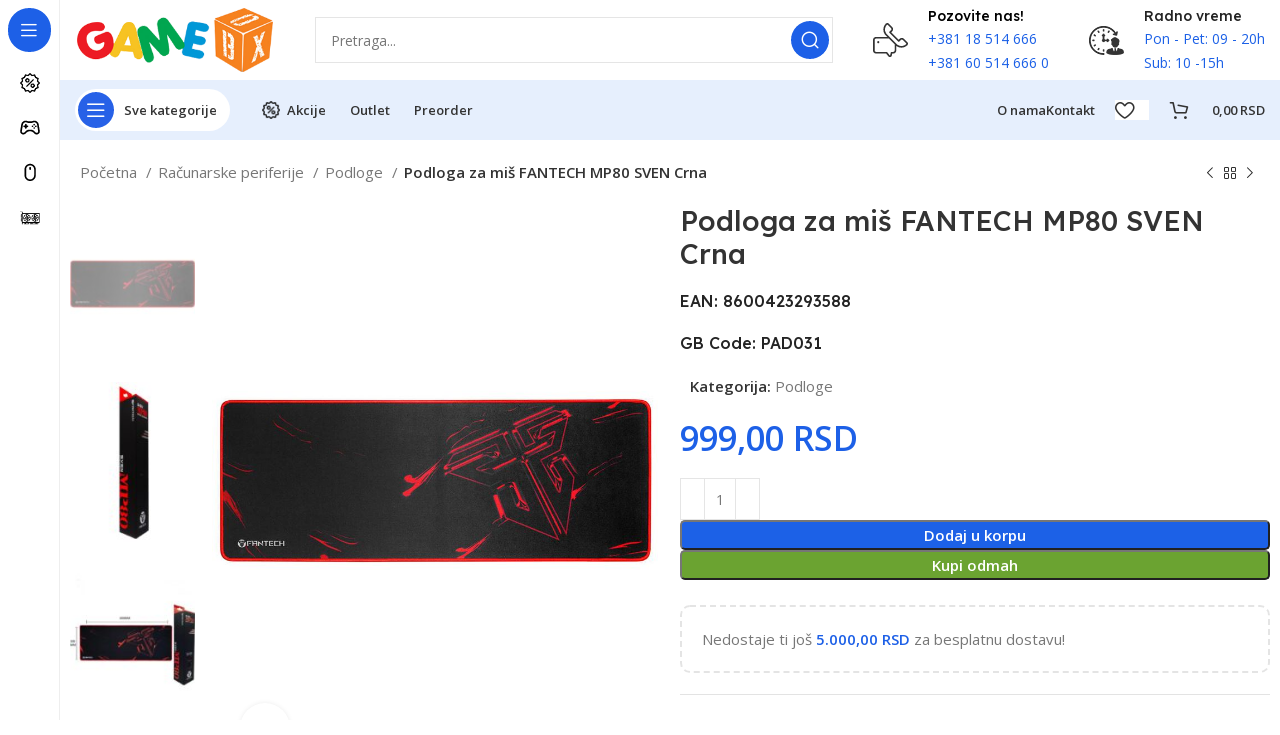

--- FILE ---
content_type: text/html; charset=UTF-8
request_url: https://www.gamebox.co.rs/prodavnica/racunarske-periferije/racunarske-periferije-podloge/podloga-za-mis-fantech-mp80-sven-crna/
body_size: 33028
content:
<!DOCTYPE html>
<html lang="sr-RS" prefix="og: https://ogp.me/ns#">
<head>
	<meta charset="UTF-8">
	<link rel="profile" href="https://gmpg.org/xfn/11">
	<link rel="pingback" href="https://www.gamebox.co.rs/xmlrpc.php">

			<script>window.MSInputMethodContext && document.documentMode && document.write('<script src="https://www.gamebox.co.rs/wp-content/themes/woodmart/js/libs/ie11CustomProperties.min.js"><\/script>');</script>
		<script id="cookieyes" type="text/javascript" src="https://cdn-cookieyes.com/client_data/2a5b790f373c780e98d4383d/script.js"></script>
<!-- Search Engine Optimization by Rank Math - https://rankmath.com/ -->
<title>Podloga za miš FANTECH MP80 SVEN Crna - Gamebox.co.rs</title>
<meta name="description" content="Podloga za miš FANTECH MP80 SVEN Crna je vrhunska gejmerska podloga koja će unaprediti vaše gejming iskustvo. Sa svojim posebnim dizajnom i kvalitetnim materijalom, ova podloga pruža izuzetnu kontrolu i preciznost tokom igranja."/>
<meta name="robots" content="follow, index, max-snippet:-1, max-video-preview:-1, max-image-preview:large"/>
<link rel="canonical" href="https://www.gamebox.co.rs/prodavnica/racunarske-periferije/racunarske-periferije-podloge/podloga-za-mis-fantech-mp80-sven-crna/" />
<meta property="og:locale" content="sr_RS" />
<meta property="og:type" content="product" />
<meta property="og:title" content="Podloga za miš FANTECH MP80 SVEN Crna - Gamebox.co.rs" />
<meta property="og:description" content="Podloga za miš FANTECH MP80 SVEN Crna je vrhunska gejmerska podloga koja će unaprediti vaše gejming iskustvo. Sa svojim posebnim dizajnom i kvalitetnim materijalom, ova podloga pruža izuzetnu kontrolu i preciznost tokom igranja." />
<meta property="og:url" content="https://www.gamebox.co.rs/prodavnica/racunarske-periferije/racunarske-periferije-podloge/podloga-za-mis-fantech-mp80-sven-crna/" />
<meta property="og:site_name" content="GameBox" />
<meta property="og:updated_time" content="2024-10-24T10:21:26+02:00" />
<meta property="og:image" content="https://www.gamebox.co.rs/wp-content/uploads/2022/05/fantech-mp80-sven-2.jpg" />
<meta property="og:image:secure_url" content="https://www.gamebox.co.rs/wp-content/uploads/2022/05/fantech-mp80-sven-2.jpg" />
<meta property="og:image:width" content="800" />
<meta property="og:image:height" content="1012" />
<meta property="og:image:alt" content="Podloga za miš FANTECH MP80 SVEN Crna" />
<meta property="og:image:type" content="image/jpeg" />
<meta property="product:price:amount" content="999.00" />
<meta property="product:price:currency" content="RSD" />
<meta property="product:availability" content="instock" />
<meta name="twitter:card" content="summary_large_image" />
<meta name="twitter:title" content="Podloga za miš FANTECH MP80 SVEN Crna - Gamebox.co.rs" />
<meta name="twitter:description" content="Podloga za miš FANTECH MP80 SVEN Crna je vrhunska gejmerska podloga koja će unaprediti vaše gejming iskustvo. Sa svojim posebnim dizajnom i kvalitetnim materijalom, ova podloga pruža izuzetnu kontrolu i preciznost tokom igranja." />
<meta name="twitter:image" content="https://www.gamebox.co.rs/wp-content/uploads/2022/05/fantech-mp80-sven-2.jpg" />
<meta name="twitter:label1" content="Price" />
<meta name="twitter:data1" content="999,00&nbsp;RSD" />
<meta name="twitter:label2" content="Availability" />
<meta name="twitter:data2" content="In stock" />
<script type="application/ld+json" class="rank-math-schema">{"@context":"https://schema.org","@graph":[{"@type":["ElectronicsStore","Organization"],"@id":"https://www.gamebox.co.rs/#organization","name":"GameBox","url":"https://www.gamebox.co.rs","logo":{"@type":"ImageObject","@id":"https://www.gamebox.co.rs/#logo","url":"https://www.gamebox.co.rs/wp-content/uploads/2023/03/logo_1.png","contentUrl":"https://www.gamebox.co.rs/wp-content/uploads/2023/03/logo_1.png","caption":"GameBox","inLanguage":"sr-RS","width":"329","height":"112"},"openingHours":["Monday,Tuesday,Wednesday,Thursday,Friday,Saturday,Sunday 09:00-17:00"],"image":{"@id":"https://www.gamebox.co.rs/#logo"}},{"@type":"WebSite","@id":"https://www.gamebox.co.rs/#website","url":"https://www.gamebox.co.rs","name":"GameBox","publisher":{"@id":"https://www.gamebox.co.rs/#organization"},"inLanguage":"sr-RS"},{"@type":"ImageObject","@id":"https://www.gamebox.co.rs/wp-content/uploads/2022/05/fantech-mp80-sven-2.jpg","url":"https://www.gamebox.co.rs/wp-content/uploads/2022/05/fantech-mp80-sven-2.jpg","width":"800","height":"1012","caption":"Podloga za mi\u0161 FANTECH MP80 SVEN Crna","inLanguage":"sr-RS"},{"@type":"ItemPage","@id":"https://www.gamebox.co.rs/prodavnica/racunarske-periferije/racunarske-periferije-podloge/podloga-za-mis-fantech-mp80-sven-crna/#webpage","url":"https://www.gamebox.co.rs/prodavnica/racunarske-periferije/racunarske-periferije-podloge/podloga-za-mis-fantech-mp80-sven-crna/","name":"Podloga za mi\u0161 FANTECH MP80 SVEN Crna - Gamebox.co.rs","datePublished":"2022-03-13T16:32:14+01:00","dateModified":"2024-10-24T10:21:26+02:00","isPartOf":{"@id":"https://www.gamebox.co.rs/#website"},"primaryImageOfPage":{"@id":"https://www.gamebox.co.rs/wp-content/uploads/2022/05/fantech-mp80-sven-2.jpg"},"inLanguage":"sr-RS"},{"@type":"Product","name":"Podloga za mi\u0161 FANTECH MP80 SVEN Crna - Gamebox.co.rs","description":"Podloga za mi\u0161 FANTECH MP80 SVEN Crna je vrhunska gejmerska podloga koja \u0107e unaprediti va\u0161e gejming iskustvo. Sa svojim posebnim dizajnom i kvalitetnim materijalom, ova podloga pru\u017ea izuzetnu kontrolu i preciznost tokom igranja.","category":"Ra\u010dunarske periferije &gt; Podloge","mainEntityOfPage":{"@id":"https://www.gamebox.co.rs/prodavnica/racunarske-periferije/racunarske-periferije-podloge/podloga-za-mis-fantech-mp80-sven-crna/#webpage"},"image":[{"@type":"ImageObject","url":"https://www.gamebox.co.rs/wp-content/uploads/2022/05/fantech-mp80-sven-2.jpg","height":"1012","width":"800"},{"@type":"ImageObject","url":"https://www.gamebox.co.rs/wp-content/uploads/2022/05/fantech-mp80-sven-3.jpg","height":"1012","width":"800"},{"@type":"ImageObject","url":"https://www.gamebox.co.rs/wp-content/uploads/2022/05/fantech-mp80-sven-1.jpg","height":"1012","width":"800"}],"offers":{"@type":"Offer","price":"999.00","priceCurrency":"RSD","priceValidUntil":"2027-12-31","availability":"https://schema.org/InStock","itemCondition":"NewCondition","url":"https://www.gamebox.co.rs/prodavnica/racunarske-periferije/racunarske-periferije-podloge/podloga-za-mis-fantech-mp80-sven-crna/","seller":{"@type":"Organization","@id":"https://www.gamebox.co.rs/","name":"GameBox","url":"https://www.gamebox.co.rs","logo":"https://www.gamebox.co.rs/wp-content/uploads/2023/03/logo_1.png"}},"additionalProperty":[{"@type":"PropertyValue","name":"pa_proizvodjac","value":"FANTECH"},{"@type":"PropertyValue","name":"pa_model-podloge","value":"MP80 SVEN"},{"@type":"PropertyValue","name":"pa_tip-podloge","value":"Gejmerska"},{"@type":"PropertyValue","name":"pa_materijal-podloge","value":"Guma i Plastika"},{"@type":"PropertyValue","name":"pa_dimenzije-podloge","value":"800 x 300 x 3 mm"},{"@type":"PropertyValue","name":"pa_tezina","value":"\\"},{"@type":"PropertyValue","name":"pa_boja","value":"Crna"},{"@type":"PropertyValue","name":"pa_dizajn-podloge","value":"Jednobojna"},{"@type":"PropertyValue","name":"pa_neklizajuca-podloga","value":"Da"},{"@type":"PropertyValue","name":"pa_prosivene-ivice","value":"Da"},{"@type":"PropertyValue","name":"pa_oslonac-za-zglob","value":"Ne"},{"@type":"PropertyValue","name":"pa_napajanje-podloge","value":"\\"},{"@type":"PropertyValue","name":"pa_pozadinsko-osvetljenje","value":"Ne"},{"@type":"PropertyValue","name":"pa_usb-port","value":"\\"},{"@type":"PropertyValue","name":"pa_pakovanje","value":"Kutija"},{"@type":"PropertyValue","name":"pa_garancija","value":"Zagarantovana sva prava kupaca po osnovu zakona o za\u0161titi potro\u0161a\u010da"}],"@id":"https://www.gamebox.co.rs/prodavnica/racunarske-periferije/racunarske-periferije-podloge/podloga-za-mis-fantech-mp80-sven-crna/#richSnippet"}]}</script>
<!-- /Rank Math WordPress SEO plugin -->

<link rel='dns-prefetch' href='//www.googletagmanager.com' />
<link rel='dns-prefetch' href='//fonts.googleapis.com' />
<link rel="alternate" type="application/rss+xml" title="Gamebox.co.rs &raquo; довод" href="https://www.gamebox.co.rs/feed/" />
<link rel="alternate" title="oEmbed (JSON)" type="application/json+oembed" href="https://www.gamebox.co.rs/wp-json/oembed/1.0/embed?url=https%3A%2F%2Fwww.gamebox.co.rs%2Fprodavnica%2Fracunarske-periferije%2Fracunarske-periferije-podloge%2Fpodloga-za-mis-fantech-mp80-sven-crna%2F" />
<link rel="alternate" title="oEmbed (XML)" type="text/xml+oembed" href="https://www.gamebox.co.rs/wp-json/oembed/1.0/embed?url=https%3A%2F%2Fwww.gamebox.co.rs%2Fprodavnica%2Fracunarske-periferije%2Fracunarske-periferije-podloge%2Fpodloga-za-mis-fantech-mp80-sven-crna%2F&#038;format=xml" />
<style id='wp-img-auto-sizes-contain-inline-css' type='text/css'>
img:is([sizes=auto i],[sizes^="auto," i]){contain-intrinsic-size:3000px 1500px}
/*# sourceURL=wp-img-auto-sizes-contain-inline-css */
</style>
<link rel='stylesheet' id='bootstrap-css' href='https://www.gamebox.co.rs/wp-content/themes/woodmart/css/bootstrap-light.min.css?ver=7.1.4' type='text/css' media='all' />
<link rel='stylesheet' id='woodmart-style-css' href='https://www.gamebox.co.rs/wp-content/themes/woodmart/css/parts/base.min.css?ver=7.1.4' type='text/css' media='all' />
<link rel='stylesheet' id='wd-widget-price-filter-css' href='https://www.gamebox.co.rs/wp-content/themes/woodmart/css/parts/woo-widget-price-filter.min.css?ver=7.1.4' type='text/css' media='all' />
<link rel='stylesheet' id='wp-block-library-css' href='https://www.gamebox.co.rs/wp-includes/css/dist/block-library/style.min.css?ver=6.9' type='text/css' media='all' />
<style id='classic-theme-styles-inline-css' type='text/css'>
/*! This file is auto-generated */
.wp-block-button__link{color:#fff;background-color:#32373c;border-radius:9999px;box-shadow:none;text-decoration:none;padding:calc(.667em + 2px) calc(1.333em + 2px);font-size:1.125em}.wp-block-file__button{background:#32373c;color:#fff;text-decoration:none}
/*# sourceURL=/wp-includes/css/classic-themes.min.css */
</style>
<style id='woocommerce-inline-inline-css' type='text/css'>
.woocommerce form .form-row .required { visibility: visible; }
/*# sourceURL=woocommerce-inline-inline-css */
</style>
<link rel='stylesheet' id='product-pre-orders-for-woo-setting-frontend-css' href='https://www.gamebox.co.rs/wp-content/plugins/product-pre-orders-for-woo/css/product-pre-orders-for-woo-setting-frontend.css?ver=1.2.15' type='text/css' media='all' />
<style id='product-pre-orders-for-woo-style-css-inline-css' type='text/css'>

                .wpro-pre-order-availability-date-cart{
                    color:#b20015;
                }
                .wpro-pre-order-availability-date{
                    color:#b20015;
                }
                .wpro-pre-order-shop-page{
                    color:#b20015;
                }
            
/*# sourceURL=product-pre-orders-for-woo-style-css-inline-css */
</style>
<link rel='stylesheet' id='brands-styles-css' href='https://www.gamebox.co.rs/wp-content/plugins/woocommerce/assets/css/brands.css?ver=10.2.3' type='text/css' media='all' />
<link rel='stylesheet' id='elementor-icons-css' href='https://www.gamebox.co.rs/wp-content/plugins/elementor/assets/lib/eicons/css/elementor-icons.min.css?ver=5.44.0' type='text/css' media='all' />
<link rel='stylesheet' id='elementor-frontend-css' href='https://www.gamebox.co.rs/wp-content/plugins/elementor/assets/css/frontend.min.css?ver=3.32.2' type='text/css' media='all' />
<link rel='stylesheet' id='elementor-post-7-css' href='https://www.gamebox.co.rs/wp-content/uploads/elementor/css/post-7.css?ver=1768254882' type='text/css' media='all' />
<link rel='stylesheet' id='wd-widget-wd-recent-posts-css' href='https://www.gamebox.co.rs/wp-content/themes/woodmart/css/parts/widget-wd-recent-posts.min.css?ver=7.1.4' type='text/css' media='all' />
<link rel='stylesheet' id='wd-widget-nav-css' href='https://www.gamebox.co.rs/wp-content/themes/woodmart/css/parts/widget-nav.min.css?ver=7.1.4' type='text/css' media='all' />
<link rel='stylesheet' id='wd-widget-wd-layered-nav-css' href='https://www.gamebox.co.rs/wp-content/themes/woodmart/css/parts/woo-widget-wd-layered-nav.min.css?ver=7.1.4' type='text/css' media='all' />
<link rel='stylesheet' id='wd-woo-mod-swatches-base-css' href='https://www.gamebox.co.rs/wp-content/themes/woodmart/css/parts/woo-mod-swatches-base.min.css?ver=7.1.4' type='text/css' media='all' />
<link rel='stylesheet' id='wd-woo-mod-swatches-filter-css' href='https://www.gamebox.co.rs/wp-content/themes/woodmart/css/parts/woo-mod-swatches-filter.min.css?ver=7.1.4' type='text/css' media='all' />
<link rel='stylesheet' id='wd-widget-product-list-css' href='https://www.gamebox.co.rs/wp-content/themes/woodmart/css/parts/woo-widget-product-list.min.css?ver=7.1.4' type='text/css' media='all' />
<link rel='stylesheet' id='wd-widget-slider-price-filter-css' href='https://www.gamebox.co.rs/wp-content/themes/woodmart/css/parts/woo-widget-slider-price-filter.min.css?ver=7.1.4' type='text/css' media='all' />
<link rel='stylesheet' id='wd-wp-gutenberg-css' href='https://www.gamebox.co.rs/wp-content/themes/woodmart/css/parts/wp-gutenberg.min.css?ver=7.1.4' type='text/css' media='all' />
<link rel='stylesheet' id='wd-wpcf7-css' href='https://www.gamebox.co.rs/wp-content/themes/woodmart/css/parts/int-wpcf7.min.css?ver=7.1.4' type='text/css' media='all' />
<link rel='stylesheet' id='wd-revolution-slider-css' href='https://www.gamebox.co.rs/wp-content/themes/woodmart/css/parts/int-rev-slider.min.css?ver=7.1.4' type='text/css' media='all' />
<link rel='stylesheet' id='wd-elementor-base-css' href='https://www.gamebox.co.rs/wp-content/themes/woodmart/css/parts/int-elem-base.min.css?ver=7.1.4' type='text/css' media='all' />
<link rel='stylesheet' id='wd-woocommerce-base-css' href='https://www.gamebox.co.rs/wp-content/themes/woodmart/css/parts/woocommerce-base.min.css?ver=7.1.4' type='text/css' media='all' />
<link rel='stylesheet' id='wd-mod-star-rating-css' href='https://www.gamebox.co.rs/wp-content/themes/woodmart/css/parts/mod-star-rating.min.css?ver=7.1.4' type='text/css' media='all' />
<link rel='stylesheet' id='wd-woo-el-track-order-css' href='https://www.gamebox.co.rs/wp-content/themes/woodmart/css/parts/woo-el-track-order.min.css?ver=7.1.4' type='text/css' media='all' />
<link rel='stylesheet' id='wd-woo-gutenberg-css' href='https://www.gamebox.co.rs/wp-content/themes/woodmart/css/parts/woo-gutenberg.min.css?ver=7.1.4' type='text/css' media='all' />
<link rel='stylesheet' id='wd-woo-mod-quantity-css' href='https://www.gamebox.co.rs/wp-content/themes/woodmart/css/parts/woo-mod-quantity.min.css?ver=7.1.4' type='text/css' media='all' />
<link rel='stylesheet' id='wd-woo-opt-free-progress-bar-css' href='https://www.gamebox.co.rs/wp-content/themes/woodmart/css/parts/woo-opt-free-progress-bar.min.css?ver=7.1.4' type='text/css' media='all' />
<link rel='stylesheet' id='wd-woo-mod-progress-bar-css' href='https://www.gamebox.co.rs/wp-content/themes/woodmart/css/parts/woo-mod-progress-bar.min.css?ver=7.1.4' type='text/css' media='all' />
<link rel='stylesheet' id='wd-woo-single-prod-el-base-css' href='https://www.gamebox.co.rs/wp-content/themes/woodmart/css/parts/woo-single-prod-el-base.min.css?ver=7.1.4' type='text/css' media='all' />
<link rel='stylesheet' id='wd-woo-mod-stock-status-css' href='https://www.gamebox.co.rs/wp-content/themes/woodmart/css/parts/woo-mod-stock-status.min.css?ver=7.1.4' type='text/css' media='all' />
<link rel='stylesheet' id='wd-woo-opt-hide-larger-price-css' href='https://www.gamebox.co.rs/wp-content/themes/woodmart/css/parts/woo-opt-hide-larger-price.min.css?ver=7.1.4' type='text/css' media='all' />
<link rel='stylesheet' id='wd-woo-mod-shop-attributes-css' href='https://www.gamebox.co.rs/wp-content/themes/woodmart/css/parts/woo-mod-shop-attributes.min.css?ver=7.1.4' type='text/css' media='all' />
<link rel='stylesheet' id='child-style-css' href='https://www.gamebox.co.rs/wp-content/themes/woodmart-child/style.css?ver=7.1.4' type='text/css' media='all' />
<link rel='stylesheet' id='wd-mod-nav-vertical-css' href='https://www.gamebox.co.rs/wp-content/themes/woodmart/css/parts/mod-nav-vertical.min.css?ver=7.1.4' type='text/css' media='all' />
<link rel='stylesheet' id='wd-sticky-nav-css' href='https://www.gamebox.co.rs/wp-content/themes/woodmart/css/parts/opt-sticky-nav.min.css?ver=7.1.4' type='text/css' media='all' />
<link rel='stylesheet' id='wd-dropdown-full-height-css' href='https://www.gamebox.co.rs/wp-content/themes/woodmart/css/parts/mod-dropdown-full-height.min.css?ver=7.1.4' type='text/css' media='all' />
<link rel='stylesheet' id='wd-header-mod-content-calc-css' href='https://www.gamebox.co.rs/wp-content/themes/woodmart/css/parts/header-mod-content-calc.min.css?ver=7.1.4' type='text/css' media='all' />
<link rel='stylesheet' id='wd-mod-nav-menu-label-css' href='https://www.gamebox.co.rs/wp-content/themes/woodmart/css/parts/mod-nav-menu-label.min.css?ver=7.1.4' type='text/css' media='all' />
<link rel='stylesheet' id='wd-header-base-css' href='https://www.gamebox.co.rs/wp-content/themes/woodmart/css/parts/header-base.min.css?ver=7.1.4' type='text/css' media='all' />
<link rel='stylesheet' id='wd-mod-tools-css' href='https://www.gamebox.co.rs/wp-content/themes/woodmart/css/parts/mod-tools.min.css?ver=7.1.4' type='text/css' media='all' />
<link rel='stylesheet' id='wd-header-elements-base-css' href='https://www.gamebox.co.rs/wp-content/themes/woodmart/css/parts/header-el-base.min.css?ver=7.1.4' type='text/css' media='all' />
<link rel='stylesheet' id='wd-info-box-css' href='https://www.gamebox.co.rs/wp-content/themes/woodmart/css/parts/el-info-box.min.css?ver=7.1.4' type='text/css' media='all' />
<link rel='stylesheet' id='wd-header-search-css' href='https://www.gamebox.co.rs/wp-content/themes/woodmart/css/parts/header-el-search.min.css?ver=7.1.4' type='text/css' media='all' />
<link rel='stylesheet' id='wd-header-search-form-css' href='https://www.gamebox.co.rs/wp-content/themes/woodmart/css/parts/header-el-search-form.min.css?ver=7.1.4' type='text/css' media='all' />
<link rel='stylesheet' id='wd-wd-search-results-css' href='https://www.gamebox.co.rs/wp-content/themes/woodmart/css/parts/wd-search-results.min.css?ver=7.1.4' type='text/css' media='all' />
<link rel='stylesheet' id='wd-wd-search-form-css' href='https://www.gamebox.co.rs/wp-content/themes/woodmart/css/parts/wd-search-form.min.css?ver=7.1.4' type='text/css' media='all' />
<link rel='stylesheet' id='wd-mod-tools-design-8-css' href='https://www.gamebox.co.rs/wp-content/themes/woodmart/css/parts/mod-tools-design-8.min.css?ver=7.1.4' type='text/css' media='all' />
<link rel='stylesheet' id='wd-header-cart-side-css' href='https://www.gamebox.co.rs/wp-content/themes/woodmart/css/parts/header-el-cart-side.min.css?ver=7.1.4' type='text/css' media='all' />
<link rel='stylesheet' id='wd-header-cart-css' href='https://www.gamebox.co.rs/wp-content/themes/woodmart/css/parts/header-el-cart.min.css?ver=7.1.4' type='text/css' media='all' />
<link rel='stylesheet' id='wd-widget-shopping-cart-css' href='https://www.gamebox.co.rs/wp-content/themes/woodmart/css/parts/woo-widget-shopping-cart.min.css?ver=7.1.4' type='text/css' media='all' />
<link rel='stylesheet' id='wd-woo-single-prod-builder-css' href='https://www.gamebox.co.rs/wp-content/themes/woodmart/css/parts/woo-single-prod-builder.min.css?ver=7.1.4' type='text/css' media='all' />
<link rel='stylesheet' id='wd-woo-el-breadcrumbs-css' href='https://www.gamebox.co.rs/wp-content/themes/woodmart/css/parts/woo-el-breadcrumbs.min.css?ver=7.1.4' type='text/css' media='all' />
<link rel='stylesheet' id='wd-woo-single-prod-el-navigation-css' href='https://www.gamebox.co.rs/wp-content/themes/woodmart/css/parts/woo-single-prod-el-navigation.min.css?ver=7.1.4' type='text/css' media='all' />
<link rel='stylesheet' id='wd-woo-single-prod-el-gallery-css' href='https://www.gamebox.co.rs/wp-content/themes/woodmart/css/parts/woo-single-prod-el-gallery.min.css?ver=7.1.4' type='text/css' media='all' />
<link rel='stylesheet' id='wd-woo-single-prod-el-gallery-opt-thumb-left-css' href='https://www.gamebox.co.rs/wp-content/themes/woodmart/css/parts/woo-single-prod-el-gallery-opt-thumb-left.min.css?ver=7.1.4' type='text/css' media='all' />
<link rel='stylesheet' id='wd-owl-carousel-css' href='https://www.gamebox.co.rs/wp-content/themes/woodmart/css/parts/lib-owl-carousel.min.css?ver=7.1.4' type='text/css' media='all' />
<link rel='stylesheet' id='wd-photoswipe-css' href='https://www.gamebox.co.rs/wp-content/themes/woodmart/css/parts/lib-photoswipe.min.css?ver=7.1.4' type='text/css' media='all' />
<link rel='stylesheet' id='wd-social-icons-css' href='https://www.gamebox.co.rs/wp-content/themes/woodmart/css/parts/el-social-icons.min.css?ver=7.1.4' type='text/css' media='all' />
<link rel='stylesheet' id='wd-woo-opt-visits-count-css' href='https://www.gamebox.co.rs/wp-content/themes/woodmart/css/parts/woo-opt-visits-count.min.css?ver=7.1.4' type='text/css' media='all' />
<link rel='stylesheet' id='wd-list-css' href='https://www.gamebox.co.rs/wp-content/themes/woodmart/css/parts/el-list.min.css?ver=7.1.4' type='text/css' media='all' />
<link rel='stylesheet' id='wd-section-title-css' href='https://www.gamebox.co.rs/wp-content/themes/woodmart/css/parts/el-section-title.min.css?ver=7.1.4' type='text/css' media='all' />
<link rel='stylesheet' id='wd-product-loop-css' href='https://www.gamebox.co.rs/wp-content/themes/woodmart/css/parts/woo-product-loop.min.css?ver=7.1.4' type='text/css' media='all' />
<link rel='stylesheet' id='wd-product-loop-fw-button-css' href='https://www.gamebox.co.rs/wp-content/themes/woodmart/css/parts/woo-prod-loop-fw-button.min.css?ver=7.1.4' type='text/css' media='all' />
<link rel='stylesheet' id='wd-woo-mod-add-btn-replace-css' href='https://www.gamebox.co.rs/wp-content/themes/woodmart/css/parts/woo-mod-add-btn-replace.min.css?ver=7.1.4' type='text/css' media='all' />
<link rel='stylesheet' id='wd-mod-more-description-css' href='https://www.gamebox.co.rs/wp-content/themes/woodmart/css/parts/mod-more-description.min.css?ver=7.1.4' type='text/css' media='all' />
<link rel='stylesheet' id='wd-woo-opt-products-bg-css' href='https://www.gamebox.co.rs/wp-content/themes/woodmart/css/parts/woo-opt-products-bg.min.css?ver=7.1.4' type='text/css' media='all' />
<link rel='stylesheet' id='wd-woo-opt-title-limit-css' href='https://www.gamebox.co.rs/wp-content/themes/woodmart/css/parts/woo-opt-title-limit.min.css?ver=7.1.4' type='text/css' media='all' />
<link rel='stylesheet' id='wd-woo-opt-stretch-cont-css' href='https://www.gamebox.co.rs/wp-content/themes/woodmart/css/parts/woo-opt-stretch-cont.min.css?ver=7.1.4' type='text/css' media='all' />
<link rel='stylesheet' id='wd-woo-prod-loop-small-css' href='https://www.gamebox.co.rs/wp-content/themes/woodmart/css/parts/woo-prod-loop-small.min.css?ver=7.1.4' type='text/css' media='all' />
<link rel='stylesheet' id='wd-widget-collapse-css' href='https://www.gamebox.co.rs/wp-content/themes/woodmart/css/parts/opt-widget-collapse.min.css?ver=7.1.4' type='text/css' media='all' />
<link rel='stylesheet' id='wd-footer-base-css' href='https://www.gamebox.co.rs/wp-content/themes/woodmart/css/parts/footer-base.min.css?ver=7.1.4' type='text/css' media='all' />
<link rel='stylesheet' id='wd-text-block-css' href='https://www.gamebox.co.rs/wp-content/themes/woodmart/css/parts/el-text-block.min.css?ver=7.1.4' type='text/css' media='all' />
<link rel='stylesheet' id='wd-scroll-top-css' href='https://www.gamebox.co.rs/wp-content/themes/woodmart/css/parts/opt-scrolltotop.min.css?ver=7.1.4' type='text/css' media='all' />
<link rel='stylesheet' id='wd-bottom-toolbar-css' href='https://www.gamebox.co.rs/wp-content/themes/woodmart/css/parts/opt-bottom-toolbar.min.css?ver=7.1.4' type='text/css' media='all' />
<link rel='stylesheet' id='xts-style-header_331220-css' href='https://www.gamebox.co.rs/wp-content/uploads/2023/04/xts-header_331220-1680962682.css?ver=7.1.4' type='text/css' media='all' />
<link rel='stylesheet' id='xts-style-theme_settings_default-css' href='https://www.gamebox.co.rs/wp-content/uploads/2023/09/xts-theme_settings_default-1694718377.css?ver=7.1.4' type='text/css' media='all' />
<link rel='stylesheet' id='xts-google-fonts-css' href='https://fonts.googleapis.com/css?family=Open+Sans%3A400%2C600%7CLexend+Deca%3A400%2C600%2C500%2C700&#038;ver=7.1.4' type='text/css' media='all' />
<link rel='stylesheet' id='elementor-gf-local-roboto-css' href='https://www.gamebox.co.rs/wp-content/uploads/elementor/google-fonts/css/roboto.css?ver=1742295150' type='text/css' media='all' />
<link rel='stylesheet' id='elementor-gf-local-robotoslab-css' href='https://www.gamebox.co.rs/wp-content/uploads/elementor/google-fonts/css/robotoslab.css?ver=1742295163' type='text/css' media='all' />
<script type="text/javascript" src="https://www.gamebox.co.rs/wp-includes/js/jquery/jquery.min.js?ver=3.7.1" id="jquery-core-js"></script>
<script type="text/javascript" src="https://www.gamebox.co.rs/wp-includes/js/jquery/jquery-migrate.min.js?ver=3.4.1" id="jquery-migrate-js"></script>
<script type="text/javascript" src="https://www.gamebox.co.rs/wp-content/plugins/woocommerce/assets/js/jquery-blockui/jquery.blockUI.min.js?ver=2.7.0-wc.10.2.3" id="jquery-blockui-js" defer="defer" data-wp-strategy="defer"></script>
<script type="text/javascript" id="wc-add-to-cart-js-extra">
/* <![CDATA[ */
var wc_add_to_cart_params = {"ajax_url":"/wp-admin/admin-ajax.php","wc_ajax_url":"/?wc-ajax=%%endpoint%%","i18n_view_cart":"Pregled Korpe","cart_url":"https://www.gamebox.co.rs/korpa/","is_cart":"","cart_redirect_after_add":"no"};
//# sourceURL=wc-add-to-cart-js-extra
/* ]]> */
</script>
<script type="text/javascript" src="https://www.gamebox.co.rs/wp-content/plugins/woocommerce/assets/js/frontend/add-to-cart.min.js?ver=10.2.3" id="wc-add-to-cart-js" defer="defer" data-wp-strategy="defer"></script>
<script type="text/javascript" src="https://www.gamebox.co.rs/wp-content/plugins/woocommerce/assets/js/zoom/jquery.zoom.min.js?ver=1.7.21-wc.10.2.3" id="zoom-js" defer="defer" data-wp-strategy="defer"></script>
<script type="text/javascript" id="wc-single-product-js-extra">
/* <![CDATA[ */
var wc_single_product_params = {"i18n_required_rating_text":"Ocenite","i18n_rating_options":["1 \u043e\u0434 5 \u0437\u0432\u0435\u0437\u0434\u0438\u0446\u0430","2 \u043e\u0434 5 \u0437\u0432\u0435\u0437\u0434\u0438\u0446\u0430","3 \u043e\u0434 5 \u0437\u0432\u0435\u0437\u0434\u0438\u0446\u0430","4 \u043e\u0434 5 \u0437\u0432\u0435\u0437\u0434\u0438\u0446\u0430","5 \u043e\u0434 5 \u0437\u0432\u0435\u0437\u0434\u0438\u0446\u0430"],"i18n_product_gallery_trigger_text":"\u041f\u043e\u0433\u043b\u0435\u0434\u0430\u0458\u0442\u0435 \u0433\u0430\u043b\u0435\u0440\u0438\u0458\u0443 \u0441\u043b\u0438\u043a\u0430 \u043f\u0440\u0435\u043a\u043e \u0446\u0435\u043b\u043e\u0433 \u0435\u043a\u0440\u0430\u043d\u0430","review_rating_required":"yes","flexslider":{"rtl":false,"animation":"slide","smoothHeight":true,"directionNav":false,"controlNav":"thumbnails","slideshow":false,"animationSpeed":500,"animationLoop":false,"allowOneSlide":false},"zoom_enabled":"","zoom_options":[],"photoswipe_enabled":"","photoswipe_options":{"shareEl":false,"closeOnScroll":false,"history":false,"hideAnimationDuration":0,"showAnimationDuration":0},"flexslider_enabled":""};
//# sourceURL=wc-single-product-js-extra
/* ]]> */
</script>
<script type="text/javascript" src="https://www.gamebox.co.rs/wp-content/plugins/woocommerce/assets/js/frontend/single-product.min.js?ver=10.2.3" id="wc-single-product-js" defer="defer" data-wp-strategy="defer"></script>
<script type="text/javascript" src="https://www.gamebox.co.rs/wp-content/plugins/woocommerce/assets/js/js-cookie/js.cookie.min.js?ver=2.1.4-wc.10.2.3" id="js-cookie-js" defer="defer" data-wp-strategy="defer"></script>
<script type="text/javascript" id="woocommerce-js-extra">
/* <![CDATA[ */
var woocommerce_params = {"ajax_url":"/wp-admin/admin-ajax.php","wc_ajax_url":"/?wc-ajax=%%endpoint%%","i18n_password_show":"\u041f\u0440\u0438\u043a\u0430\u0436\u0438 \u043b\u043e\u0437\u0438\u043d\u043a\u0443","i18n_password_hide":"\u0421\u0430\u043a\u0440\u0438\u0458 \u043b\u043e\u0437\u0438\u043d\u043a\u0443"};
//# sourceURL=woocommerce-js-extra
/* ]]> */
</script>
<script type="text/javascript" src="https://www.gamebox.co.rs/wp-content/plugins/woocommerce/assets/js/frontend/woocommerce.min.js?ver=10.2.3" id="woocommerce-js" defer="defer" data-wp-strategy="defer"></script>

<!-- Google tag (gtag.js) snippet added by Site Kit -->
<!-- Google Analytics snippet added by Site Kit -->
<script type="text/javascript" src="https://www.googletagmanager.com/gtag/js?id=G-XQKS81QECX" id="google_gtagjs-js" async></script>
<script type="text/javascript" id="google_gtagjs-js-after">
/* <![CDATA[ */
window.dataLayer = window.dataLayer || [];function gtag(){dataLayer.push(arguments);}
gtag("set","linker",{"domains":["www.gamebox.co.rs"]});
gtag("js", new Date());
gtag("set", "developer_id.dZTNiMT", true);
gtag("config", "G-XQKS81QECX");
//# sourceURL=google_gtagjs-js-after
/* ]]> */
</script>
<script type="text/javascript" src="https://www.gamebox.co.rs/wp-content/themes/woodmart/js/libs/device.min.js?ver=7.1.4" id="wd-device-library-js"></script>
<link rel="https://api.w.org/" href="https://www.gamebox.co.rs/wp-json/" /><link rel="alternate" title="JSON" type="application/json" href="https://www.gamebox.co.rs/wp-json/wp/v2/product/9226" /><link rel="EditURI" type="application/rsd+xml" title="RSD" href="https://www.gamebox.co.rs/xmlrpc.php?rsd" />
<meta name="generator" content="WordPress 6.9" />
<link rel='shortlink' href='https://www.gamebox.co.rs/?p=9226' />
<meta name="generator" content="Site Kit by Google 1.170.0" />					<meta name="viewport" content="width=device-width, initial-scale=1.0, maximum-scale=1.0, user-scalable=no">
										<noscript><style>.woocommerce-product-gallery{ opacity: 1 !important; }</style></noscript>
	<meta name="generator" content="Elementor 3.32.2; features: additional_custom_breakpoints; settings: css_print_method-external, google_font-enabled, font_display-auto">
			<style>
				.e-con.e-parent:nth-of-type(n+4):not(.e-lazyloaded):not(.e-no-lazyload),
				.e-con.e-parent:nth-of-type(n+4):not(.e-lazyloaded):not(.e-no-lazyload) * {
					background-image: none !important;
				}
				@media screen and (max-height: 1024px) {
					.e-con.e-parent:nth-of-type(n+3):not(.e-lazyloaded):not(.e-no-lazyload),
					.e-con.e-parent:nth-of-type(n+3):not(.e-lazyloaded):not(.e-no-lazyload) * {
						background-image: none !important;
					}
				}
				@media screen and (max-height: 640px) {
					.e-con.e-parent:nth-of-type(n+2):not(.e-lazyloaded):not(.e-no-lazyload),
					.e-con.e-parent:nth-of-type(n+2):not(.e-lazyloaded):not(.e-no-lazyload) * {
						background-image: none !important;
					}
				}
			</style>
			<meta name="generator" content="Powered by Slider Revolution 6.6.11 - responsive, Mobile-Friendly Slider Plugin for WordPress with comfortable drag and drop interface." />
<link rel="icon" href="https://www.gamebox.co.rs/wp-content/uploads/2023/04/cropped-favicon-32x32.png" sizes="32x32" />
<link rel="icon" href="https://www.gamebox.co.rs/wp-content/uploads/2023/04/cropped-favicon-192x192.png" sizes="192x192" />
<link rel="apple-touch-icon" href="https://www.gamebox.co.rs/wp-content/uploads/2023/04/cropped-favicon-180x180.png" />
<meta name="msapplication-TileImage" content="https://www.gamebox.co.rs/wp-content/uploads/2023/04/cropped-favicon-270x270.png" />
<script>function setREVStartSize(e){
			//window.requestAnimationFrame(function() {
				window.RSIW = window.RSIW===undefined ? window.innerWidth : window.RSIW;
				window.RSIH = window.RSIH===undefined ? window.innerHeight : window.RSIH;
				try {
					var pw = document.getElementById(e.c).parentNode.offsetWidth,
						newh;
					pw = pw===0 || isNaN(pw) || (e.l=="fullwidth" || e.layout=="fullwidth") ? window.RSIW : pw;
					e.tabw = e.tabw===undefined ? 0 : parseInt(e.tabw);
					e.thumbw = e.thumbw===undefined ? 0 : parseInt(e.thumbw);
					e.tabh = e.tabh===undefined ? 0 : parseInt(e.tabh);
					e.thumbh = e.thumbh===undefined ? 0 : parseInt(e.thumbh);
					e.tabhide = e.tabhide===undefined ? 0 : parseInt(e.tabhide);
					e.thumbhide = e.thumbhide===undefined ? 0 : parseInt(e.thumbhide);
					e.mh = e.mh===undefined || e.mh=="" || e.mh==="auto" ? 0 : parseInt(e.mh,0);
					if(e.layout==="fullscreen" || e.l==="fullscreen")
						newh = Math.max(e.mh,window.RSIH);
					else{
						e.gw = Array.isArray(e.gw) ? e.gw : [e.gw];
						for (var i in e.rl) if (e.gw[i]===undefined || e.gw[i]===0) e.gw[i] = e.gw[i-1];
						e.gh = e.el===undefined || e.el==="" || (Array.isArray(e.el) && e.el.length==0)? e.gh : e.el;
						e.gh = Array.isArray(e.gh) ? e.gh : [e.gh];
						for (var i in e.rl) if (e.gh[i]===undefined || e.gh[i]===0) e.gh[i] = e.gh[i-1];
											
						var nl = new Array(e.rl.length),
							ix = 0,
							sl;
						e.tabw = e.tabhide>=pw ? 0 : e.tabw;
						e.thumbw = e.thumbhide>=pw ? 0 : e.thumbw;
						e.tabh = e.tabhide>=pw ? 0 : e.tabh;
						e.thumbh = e.thumbhide>=pw ? 0 : e.thumbh;
						for (var i in e.rl) nl[i] = e.rl[i]<window.RSIW ? 0 : e.rl[i];
						sl = nl[0];
						for (var i in nl) if (sl>nl[i] && nl[i]>0) { sl = nl[i]; ix=i;}
						var m = pw>(e.gw[ix]+e.tabw+e.thumbw) ? 1 : (pw-(e.tabw+e.thumbw)) / (e.gw[ix]);
						newh =  (e.gh[ix] * m) + (e.tabh + e.thumbh);
					}
					var el = document.getElementById(e.c);
					if (el!==null && el) el.style.height = newh+"px";
					el = document.getElementById(e.c+"_wrapper");
					if (el!==null && el) {
						el.style.height = newh+"px";
						el.style.display = "block";
					}
				} catch(e){
					console.log("Failure at Presize of Slider:" + e)
				}
			//});
		  };</script>
<style>
		
		</style>				<style type="text/css" id="c4wp-checkout-css">
					.woocommerce-checkout .c4wp_captcha_field {
						margin-bottom: 10px;
						margin-top: 15px;
						position: relative;
						display: inline-block;
					}
				</style>
							<style type="text/css" id="c4wp-v3-lp-form-css">
				.login #login, .login #lostpasswordform {
					min-width: 350px !important;
				}
				.wpforms-field-c4wp iframe {
					width: 100% !important;
				}
			</style>
			</head>

<body class="wp-singular product-template-default single single-product postid-9226 wp-theme-woodmart wp-child-theme-woodmart-child theme-woodmart woocommerce woocommerce-page woocommerce-no-js wrapper-custom  woodmart-product-design-default categories-accordion-on woodmart-archive-shop woodmart-ajax-shop-on offcanvas-sidebar-mobile offcanvas-sidebar-tablet sticky-toolbar-on hide-larger-price wd-sticky-nav-enabled elementor-default elementor-kit-7">
			<script type="text/javascript" id="wd-flicker-fix">// Flicker fix.</script>	
				<div class="wd-sticky-nav wd-hide-md">
				<div class="wd-sticky-nav-title">
					<span>
						Sve kategorije					</span>
				</div>

				<ul id="menu-sticky-navigation-mega-electronics" class="menu wd-nav wd-nav-vertical wd-nav-sticky"><li id="menu-item-14486" class="menu-item menu-item-type-post_type menu-item-object-page menu-item-14486 item-level-0 menu-simple-dropdown wd-event-hover" ><a href="https://www.gamebox.co.rs/akcije/" class="woodmart-nav-link" data-wpel-link="internal"><img width="150" height="150" src="https://www.gamebox.co.rs/wp-content/uploads/2023/04/popust-150x150.png" class="wd-nav-img" alt="" decoding="async" srcset="https://www.gamebox.co.rs/wp-content/uploads/2023/04/popust-150x150.png 150w, https://www.gamebox.co.rs/wp-content/uploads/2023/04/popust-300x300.png 300w, https://www.gamebox.co.rs/wp-content/uploads/2023/04/popust.png 512w" sizes="(max-width: 150px) 100vw, 150px" /><span class="nav-link-text">Akcije</span></a></li>
<li id="menu-item-17300" class="menu-item menu-item-type-custom menu-item-object-custom menu-item-17300 item-level-0 menu-mega-dropdown wd-event-hover menu-item-has-children" style="--wd-dropdown-width: 300px;"><a href="#" class="woodmart-nav-link"><img  src="https://www.gamebox.co.rs/wp-content/uploads/2023/01/Smartphones-1.svg" title="Smartphones-1" class="wd-nav-img" width="18" height="18"><span class="nav-link-text">Gejming</span></a>
<div class="wd-dropdown-menu wd-dropdown wd-design-full-height color-scheme-dark wd-scroll">

<div class="wd-scroll-content">

<div class="wd-dropdown-inner">

<div class="container">
			<link rel="stylesheet" id="elementor-post-13518-css" href="https://www.gamebox.co.rs/wp-content/uploads/elementor/css/post-13518.css?ver=1768254882" type="text/css" media="all">
					<div data-elementor-type="wp-post" data-elementor-id="13518" class="elementor elementor-13518">
						<section class="elementor-section elementor-top-section elementor-element elementor-element-b54d84a elementor-section-boxed elementor-section-height-default elementor-section-height-default wd-section-disabled" data-id="b54d84a" data-element_type="section">
						<div class="elementor-container elementor-column-gap-default">
					<div class="elementor-column elementor-col-100 elementor-top-column elementor-element elementor-element-97317d1" data-id="97317d1" data-element_type="column">
			<div class="elementor-widget-wrap elementor-element-populated">
						<div class="elementor-element elementor-element-9f92351 elementor-widget-divider--view-line elementor-widget elementor-widget-divider" data-id="9f92351" data-element_type="widget" data-widget_type="divider.default">
				<div class="elementor-widget-container">
							<div class="elementor-divider">
			<span class="elementor-divider-separator">
						</span>
		</div>
						</div>
				</div>
				<div class="elementor-element elementor-element-9c93d7e elementor-widget elementor-widget-wd_extra_menu_list" data-id="9c93d7e" data-element_type="widget" data-widget_type="wd_extra_menu_list.default">
				<div class="elementor-widget-container">
								<ul class="wd-sub-menu  mega-menu-list">
				<li class="item-with-label item-label-primary">
											<a href="/kategorija-proizvoda/konzole/" data-wpel-link="internal">
																						
															Konzole							
													</a>
					
					<ul class="sub-sub-menu">
													
							<li class="item-with-label item-label-primary">
								<a href="/kategorija-proizvoda/konzole/konzole-sony-playstation-4-ps4/" data-wpel-link="internal">
																												
																			Sony Playstation 4 (PS4)									
																	</a>
							</li>
													
							<li class="item-with-label item-label-primary">
								<a href="/kategorija-proizvoda/konzole/konzole-sony-playstation-5-ps5/" data-wpel-link="internal">
																												
																			Sony Playstation 5 (PS5)									
																	</a>
							</li>
													
							<li class="item-with-label item-label-primary">
								<a href="/kategorija-proizvoda/konzole/konzole-xbox-series-s/" data-wpel-link="internal">
																												
																			Xbox Series S									
																	</a>
							</li>
													
							<li class="item-with-label item-label-primary">
								<a href="/kategorija-proizvoda/konzole/?filter_platforma=nintendo-switch" data-wpel-link="internal">
																												
																			Nintendo Switch									
																	</a>
							</li>
											</ul>
				</li>
			</ul>
						</div>
				</div>
				<div class="elementor-element elementor-element-aeba154 elementor-widget elementor-widget-wd_extra_menu_list" data-id="aeba154" data-element_type="widget" data-widget_type="wd_extra_menu_list.default">
				<div class="elementor-widget-container">
								<ul class="wd-sub-menu  mega-menu-list">
				<li class="item-with-label item-label-primary">
											<a href="/kategorija-proizvoda/igre/" data-wpel-link="internal">
																						
															Igre							
													</a>
					
					<ul class="sub-sub-menu">
													
							<li class="item-with-label item-label-primary">
								<a href="/kategorija-proizvoda/igre/?filter_platforma=pc" data-wpel-link="internal">
																												
																			PC									
																	</a>
							</li>
													
							<li class="item-with-label item-label-primary">
								<a href="/kategorija-proizvoda/igre/?filter_platforma=sony-playstation-3-ps3" data-wpel-link="internal">
																												
																			Sony Playstation 3 (PS3)									
																	</a>
							</li>
													
							<li class="item-with-label item-label-primary">
								<a href="/kategorija-proizvoda/igre/?filter_platforma=sony-playstation-4-ps4" data-wpel-link="internal">
																												
																			Sony Playstation 4 (PS4)									
																	</a>
							</li>
													
							<li class="item-with-label item-label-primary">
								<a href="/kategorija-proizvoda/igre/?filter_platforma=sony-playstation-5-ps5" data-wpel-link="internal">
																												
																			Sony Playstation 5 (PS5)									
																	</a>
							</li>
													
							<li class="item-with-label item-label-primary">
								<a href="/kategorija-proizvoda/igre/?filter_platforma=xbox-one" data-wpel-link="internal">
																												
																			Xbox One									
																	</a>
							</li>
													
							<li class="item-with-label item-label-primary">
								<a href="/kategorija-proizvoda/igre/?filter_platforma=xbox-series-s" data-wpel-link="internal">
																												
																			Xbox S									
																	</a>
							</li>
													
							<li class="item-with-label item-label-primary">
								<a href="/kategorija-proizvoda/igre/?filter_platforma=xbox-series-x" data-wpel-link="internal">
																												
																			Xbox X									
																	</a>
							</li>
													
							<li class="item-with-label item-label-primary">
								<a href="/kategorija-proizvoda/igre/?filter_platforma=nintendo-switch" data-wpel-link="internal">
																												
																			Nintendo Switch									
																	</a>
							</li>
											</ul>
				</li>
			</ul>
						</div>
				</div>
				<div class="elementor-element elementor-element-c6f1b16 elementor-widget-divider--view-line elementor-widget elementor-widget-divider" data-id="c6f1b16" data-element_type="widget" data-widget_type="divider.default">
				<div class="elementor-widget-container">
							<div class="elementor-divider">
			<span class="elementor-divider-separator">
						</span>
		</div>
						</div>
				</div>
				<div class="elementor-element elementor-element-d584126 elementor-widget elementor-widget-wd_extra_menu_list" data-id="d584126" data-element_type="widget" data-widget_type="wd_extra_menu_list.default">
				<div class="elementor-widget-container">
								<ul class="wd-sub-menu  mega-menu-list">
				<li class="item-with-label item-label-primary">
											<a href="#">
																						
															Gejming oprema							
													</a>
					
					<ul class="sub-sub-menu">
													
							<li class="item-with-label item-label-primary">
								<a href="/kategorija-proizvoda/gejming-oprema/?filter_platforma=pc" data-wpel-link="internal">
																												
																			PC									
																	</a>
							</li>
													
							<li class="item-with-label item-label-primary">
								<a href="/kategorija-proizvoda/gejming-oprema/?filter_platforma=sony-playstation-3-ps3" data-wpel-link="internal">
																												
																			Sony Playstation 3 (PS3)									
																	</a>
							</li>
													
							<li class="item-with-label item-label-primary">
								<a href="/kategorija-proizvoda/gejming-oprema/?filter_platforma=sony-playstation-4-ps4" data-wpel-link="internal">
																												
																			Sony Playstation 4 (PS4)									
																	</a>
							</li>
													
							<li class="item-with-label item-label-primary">
								<a href="/kategorija-proizvoda/gejming-oprema/?filter_platforma=sony-playstation-5-ps5" data-wpel-link="internal">
																												
																			Sony Playstation 5 (PS5)									
																	</a>
							</li>
													
							<li class="item-with-label item-label-primary">
								<a href="/kategorija-proizvoda/gejming-oprema/?filter_platforma=xbox" data-wpel-link="internal">
																												
																			Xbox									
																	</a>
							</li>
													
							<li class="item-with-label item-label-primary">
								<a href="/kategorija-proizvoda/gejming-oprema/?filter_platforma=nintendo-switch" data-wpel-link="internal">
																												
																			Nintendo Switch									
																	</a>
							</li>
													
							<li class="item-with-label item-label-primary">
								<a href="/kategorija-proizvoda/gejming-oprema/gejming-oprema-ostalo/" data-wpel-link="internal">
																												
																			Ostalo									
																	</a>
							</li>
											</ul>
				</li>
			</ul>
						</div>
				</div>
				<div class="elementor-element elementor-element-207381f elementor-widget-divider--view-line elementor-widget elementor-widget-divider" data-id="207381f" data-element_type="widget" data-widget_type="divider.default">
				<div class="elementor-widget-container">
							<div class="elementor-divider">
			<span class="elementor-divider-separator">
						</span>
		</div>
						</div>
				</div>
				<div class="elementor-element elementor-element-b2a2042 elementor-widget elementor-widget-wd_extra_menu_list" data-id="b2a2042" data-element_type="widget" data-widget_type="wd_extra_menu_list.default">
				<div class="elementor-widget-container">
								<ul class="wd-sub-menu  mega-menu-list">
				<li class="item-with-label item-label-primary">
											<a href="/kategorija-proizvoda/gejming-oprema/gejming-oprema-gamepad-i-dzojstik/" data-wpel-link="internal">
																						
															Gamepad i Džojstici							
													</a>
					
					<ul class="sub-sub-menu">
													
							<li class="item-with-label item-label-primary">
								<a href="/kategorija-proizvoda/gejming-oprema/gejming-oprema-gamepad-i-dzojstik/?filter_platforma=pc" data-wpel-link="internal">
																												
																			PC									
																	</a>
							</li>
													
							<li class="item-with-label item-label-primary">
								<a href="/kategorija-proizvoda/gejming-oprema/gejming-oprema-gamepad-i-dzojstik/?filter_platforma=sony-playstation-4-ps4" data-wpel-link="internal">
																												
																			Sony Playstation 4 (PS4)									
																	</a>
							</li>
													
							<li class="item-with-label item-label-primary">
								<a href="/kategorija-proizvoda/gejming-oprema/gejming-oprema-gamepad-i-dzojstik/?filter_platforma=sony-playstation-5-ps5" data-wpel-link="internal">
																												
																			Sony Playstation 5 (PS5)									
																	</a>
							</li>
											</ul>
				</li>
			</ul>
						</div>
				</div>
				<div class="elementor-element elementor-element-fdf1c29 elementor-widget-divider--view-line elementor-widget elementor-widget-divider" data-id="fdf1c29" data-element_type="widget" data-widget_type="divider.default">
				<div class="elementor-widget-container">
							<div class="elementor-divider">
			<span class="elementor-divider-separator">
						</span>
		</div>
						</div>
				</div>
				<div class="elementor-element elementor-element-e34d5c8 elementor-widget elementor-widget-wd_extra_menu_list" data-id="e34d5c8" data-element_type="widget" data-widget_type="wd_extra_menu_list.default">
				<div class="elementor-widget-container">
								<ul class="wd-sub-menu  mega-menu-list">
				<li class="item-with-label item-label-primary">
											<a href="/kategorija-proizvoda/gejming-oprema/gejming-oprema-slusalice/" data-wpel-link="internal">
																						
															Slušalice							
													</a>
					
					<ul class="sub-sub-menu">
													
							<li class="item-with-label item-label-primary">
								<a href="/kategorija-proizvoda/gejming-oprema/gejming-oprema-slusalice/" data-wpel-link="internal">
																												
																			Slušalice									
																	</a>
							</li>
											</ul>
				</li>
			</ul>
						</div>
				</div>
				<div class="elementor-element elementor-element-5992b3c elementor-widget-divider--view-line elementor-widget elementor-widget-divider" data-id="5992b3c" data-element_type="widget" data-widget_type="divider.default">
				<div class="elementor-widget-container">
							<div class="elementor-divider">
			<span class="elementor-divider-separator">
						</span>
		</div>
						</div>
				</div>
					</div>
		</div>
					</div>
		</section>
				</div>
		
</div>

</div>

</div>

</div>
</li>
<li id="menu-item-17315" class="menu-item menu-item-type-custom menu-item-object-custom menu-item-17315 item-level-0 menu-mega-dropdown wd-event-hover menu-item-has-children" style="--wd-dropdown-width: 300px;"><a href="#" class="woodmart-nav-link"><img  src="https://www.gamebox.co.rs/wp-content/uploads/2023/01/Computer-Office.svg" title="Computer &#038; Office" class="wd-nav-img" width="18" height="18"><span class="nav-link-text">Računarske periferije</span></a>
<div class="wd-dropdown-menu wd-dropdown wd-design-full-height color-scheme-dark wd-scroll">

<div class="wd-scroll-content">

<div class="wd-dropdown-inner">

<div class="container">
			<link rel="stylesheet" id="elementor-post-15676-css" href="https://www.gamebox.co.rs/wp-content/uploads/elementor/css/post-15676.css?ver=1768254883" type="text/css" media="all">
					<div data-elementor-type="wp-post" data-elementor-id="15676" class="elementor elementor-15676">
						<section class="elementor-section elementor-top-section elementor-element elementor-element-b54d84a elementor-section-boxed elementor-section-height-default elementor-section-height-default wd-section-disabled" data-id="b54d84a" data-element_type="section">
						<div class="elementor-container elementor-column-gap-default">
					<div class="elementor-column elementor-col-100 elementor-top-column elementor-element elementor-element-97317d1" data-id="97317d1" data-element_type="column">
			<div class="elementor-widget-wrap elementor-element-populated">
						<div class="elementor-element elementor-element-5a3c3f0 elementor-widget elementor-widget-heading" data-id="5a3c3f0" data-element_type="widget" data-widget_type="heading.default">
				<div class="elementor-widget-container">
					<div class="elementor-heading-title elementor-size-default"><a href="/kategorija-proizvoda/racunarske-periferije/?filter_kategorija=memorijske-kartice" data-wpel-link="internal">Memorijske Kartice</a></div>				</div>
				</div>
				<div class="elementor-element elementor-element-9f92351 elementor-widget-divider--view-line elementor-widget elementor-widget-divider" data-id="9f92351" data-element_type="widget" data-widget_type="divider.default">
				<div class="elementor-widget-container">
							<div class="elementor-divider">
			<span class="elementor-divider-separator">
						</span>
		</div>
						</div>
				</div>
				<div class="elementor-element elementor-element-1fc4f15 elementor-widget elementor-widget-heading" data-id="1fc4f15" data-element_type="widget" data-widget_type="heading.default">
				<div class="elementor-widget-container">
					<div class="elementor-heading-title elementor-size-default"><a href="/kategorija-proizvoda/racunarske-periferije/racunarske-periferije-usb-flash-memorije/" data-wpel-link="internal">USB FLASH MEMORIJE</a></div>				</div>
				</div>
				<div class="elementor-element elementor-element-c6f1b16 elementor-widget-divider--view-line elementor-widget elementor-widget-divider" data-id="c6f1b16" data-element_type="widget" data-widget_type="divider.default">
				<div class="elementor-widget-container">
							<div class="elementor-divider">
			<span class="elementor-divider-separator">
						</span>
		</div>
						</div>
				</div>
				<div class="elementor-element elementor-element-da880fd elementor-widget elementor-widget-heading" data-id="da880fd" data-element_type="widget" data-widget_type="heading.default">
				<div class="elementor-widget-container">
					<div class="elementor-heading-title elementor-size-default"><a href="/kategorija-proizvoda/racunarske-periferije/racunarske-periferije-podloge/" data-wpel-link="internal">PODLOGE</a></div>				</div>
				</div>
				<div class="elementor-element elementor-element-244d3fe elementor-widget-divider--view-line elementor-widget elementor-widget-divider" data-id="244d3fe" data-element_type="widget" data-widget_type="divider.default">
				<div class="elementor-widget-container">
							<div class="elementor-divider">
			<span class="elementor-divider-separator">
						</span>
		</div>
						</div>
				</div>
				<div class="elementor-element elementor-element-6eae597 elementor-widget elementor-widget-heading" data-id="6eae597" data-element_type="widget" data-widget_type="heading.default">
				<div class="elementor-widget-container">
					<div class="elementor-heading-title elementor-size-default"><a href="/kategorija-proizvoda/racunarske-periferije/racunarske-periferije-tastature/" data-wpel-link="internal">TASTATURE</a></div>				</div>
				</div>
				<div class="elementor-element elementor-element-e967988 elementor-widget-divider--view-line elementor-widget elementor-widget-divider" data-id="e967988" data-element_type="widget" data-widget_type="divider.default">
				<div class="elementor-widget-container">
							<div class="elementor-divider">
			<span class="elementor-divider-separator">
						</span>
		</div>
						</div>
				</div>
				<div class="elementor-element elementor-element-2f91d2f elementor-widget elementor-widget-heading" data-id="2f91d2f" data-element_type="widget" data-widget_type="heading.default">
				<div class="elementor-widget-container">
					<div class="elementor-heading-title elementor-size-default"><a href="/kategorija-proizvoda/racunarske-periferije/misevi/" data-wpel-link="internal">Miševi</a></div>				</div>
				</div>
				<div class="elementor-element elementor-element-7600c5b elementor-widget-divider--view-line elementor-widget elementor-widget-divider" data-id="7600c5b" data-element_type="widget" data-widget_type="divider.default">
				<div class="elementor-widget-container">
							<div class="elementor-divider">
			<span class="elementor-divider-separator">
						</span>
		</div>
						</div>
				</div>
				<div class="elementor-element elementor-element-7dcf3d1 elementor-widget elementor-widget-heading" data-id="7dcf3d1" data-element_type="widget" data-widget_type="heading.default">
				<div class="elementor-widget-container">
					<div class="elementor-heading-title elementor-size-default"><a href="/kategorija-proizvoda/racunarske-periferije/racunarske-periferije-mikrofoni/" data-wpel-link="internal">Mikrofoni</a></div>				</div>
				</div>
				<div class="elementor-element elementor-element-207381f elementor-widget-divider--view-line elementor-widget elementor-widget-divider" data-id="207381f" data-element_type="widget" data-widget_type="divider.default">
				<div class="elementor-widget-container">
							<div class="elementor-divider">
			<span class="elementor-divider-separator">
						</span>
		</div>
						</div>
				</div>
				<div class="elementor-element elementor-element-e701c67 elementor-widget elementor-widget-heading" data-id="e701c67" data-element_type="widget" data-widget_type="heading.default">
				<div class="elementor-widget-container">
					<div class="elementor-heading-title elementor-size-default"><a href="https://www.gamebox.co.rs/kategorija-proizvoda/gejming-oprema/gejming-oprema-slusalice/" data-wpel-link="internal">Slušalice</a></div>				</div>
				</div>
				<div class="elementor-element elementor-element-fe61704 elementor-widget-divider--view-line elementor-widget elementor-widget-divider" data-id="fe61704" data-element_type="widget" data-widget_type="divider.default">
				<div class="elementor-widget-container">
							<div class="elementor-divider">
			<span class="elementor-divider-separator">
						</span>
		</div>
						</div>
				</div>
				<div class="elementor-element elementor-element-8677f3a elementor-widget elementor-widget-heading" data-id="8677f3a" data-element_type="widget" data-widget_type="heading.default">
				<div class="elementor-widget-container">
					<div class="elementor-heading-title elementor-size-default"><a href="/kategorija-proizvoda/bezicne-slusalice/" data-wpel-link="internal">Bežične Slušalice</a></div>				</div>
				</div>
				<div class="elementor-element elementor-element-4858a8c elementor-widget-divider--view-line elementor-widget elementor-widget-divider" data-id="4858a8c" data-element_type="widget" data-widget_type="divider.default">
				<div class="elementor-widget-container">
							<div class="elementor-divider">
			<span class="elementor-divider-separator">
						</span>
		</div>
						</div>
				</div>
				<div class="elementor-element elementor-element-a1d02d8 elementor-widget elementor-widget-heading" data-id="a1d02d8" data-element_type="widget" data-widget_type="heading.default">
				<div class="elementor-widget-container">
					<div class="elementor-heading-title elementor-size-default"><a href="/kategorija-proizvoda/rancevi-torbe-i-futrole/" data-wpel-link="internal">Rančevi, torbe i futrole</a></div>				</div>
				</div>
				<div class="elementor-element elementor-element-d880f29 elementor-widget-divider--view-line elementor-widget elementor-widget-divider" data-id="d880f29" data-element_type="widget" data-widget_type="divider.default">
				<div class="elementor-widget-container">
							<div class="elementor-divider">
			<span class="elementor-divider-separator">
						</span>
		</div>
						</div>
				</div>
				<div class="elementor-element elementor-element-e47b671 elementor-widget elementor-widget-heading" data-id="e47b671" data-element_type="widget" data-widget_type="heading.default">
				<div class="elementor-widget-container">
					<div class="elementor-heading-title elementor-size-default"><a href="https://www.gamebox.co.rs/kategorija-proizvoda/bluetooth-zvucnici/" data-wpel-link="internal">Bluetooth zvučnici</a></div>				</div>
				</div>
				<div class="elementor-element elementor-element-200c418 elementor-widget-divider--view-line elementor-widget elementor-widget-divider" data-id="200c418" data-element_type="widget" data-widget_type="divider.default">
				<div class="elementor-widget-container">
							<div class="elementor-divider">
			<span class="elementor-divider-separator">
						</span>
		</div>
						</div>
				</div>
				<div class="elementor-element elementor-element-9c04f2a elementor-widget elementor-widget-heading" data-id="9c04f2a" data-element_type="widget" data-widget_type="heading.default">
				<div class="elementor-widget-container">
					<div class="elementor-heading-title elementor-size-default"><a href="https://www.gamebox.co.rs/kategorija-proizvoda/racunarske-periferije/punjaci-za-telefone/" data-wpel-link="internal">Punjači za telefone</a></div>				</div>
				</div>
				<div class="elementor-element elementor-element-bd3dad7 elementor-widget-divider--view-line elementor-widget elementor-widget-divider" data-id="bd3dad7" data-element_type="widget" data-widget_type="divider.default">
				<div class="elementor-widget-container">
							<div class="elementor-divider">
			<span class="elementor-divider-separator">
						</span>
		</div>
						</div>
				</div>
				<div class="elementor-element elementor-element-758cd39 elementor-widget elementor-widget-heading" data-id="758cd39" data-element_type="widget" data-widget_type="heading.default">
				<div class="elementor-widget-container">
					<div class="elementor-heading-title elementor-size-default"><a href="https://www.gamebox.co.rs/kategorija-proizvoda/racunarske-periferije/power-bank-eksterne-baterije/" data-wpel-link="internal">Power Bank (eksterne baterije)</a></div>				</div>
				</div>
				<div class="elementor-element elementor-element-f9854a4 elementor-widget-divider--view-line elementor-widget elementor-widget-divider" data-id="f9854a4" data-element_type="widget" data-widget_type="divider.default">
				<div class="elementor-widget-container">
							<div class="elementor-divider">
			<span class="elementor-divider-separator">
						</span>
		</div>
						</div>
				</div>
					</div>
		</div>
					</div>
		</section>
				</div>
		
</div>

</div>

</div>

</div>
</li>
<li id="menu-item-21460" class="menu-item menu-item-type-taxonomy menu-item-object-product_cat menu-item-21460 item-level-0 menu-simple-dropdown wd-event-hover" ><a href="https://www.gamebox.co.rs/kategorija-proizvoda/graficke-kartice/" class="woodmart-nav-link" data-wpel-link="internal"><img loading="lazy" width="150" height="150" src="https://www.gamebox.co.rs/wp-content/uploads/2025/02/graphic-card-150x150.png" class="wd-nav-img" alt="" decoding="async" srcset="https://www.gamebox.co.rs/wp-content/uploads/2025/02/graphic-card-150x150.png 150w, https://www.gamebox.co.rs/wp-content/uploads/2025/02/graphic-card-300x300.png 300w, https://www.gamebox.co.rs/wp-content/uploads/2025/02/graphic-card.png 512w" sizes="(max-width: 150px) 100vw, 150px" /><span class="nav-link-text">Grafičke kartice</span></a></li>
</ul>							</div>
		
	<div class="website-wrapper">
									<header class="whb-header whb-header_331220 whb-sticky-shadow whb-scroll-stick whb-sticky-real whb-hide-on-scroll">
					<div class="whb-main-header">
	
<div class="whb-row whb-top-bar whb-sticky-row whb-without-bg whb-without-border whb-color-dark whb-flex-flex-middle whb-hidden-desktop">
	<div class="container">
		<div class="whb-flex-row whb-top-bar-inner">
			<div class="whb-column whb-col-left whb-visible-lg whb-empty-column">
	</div>
<div class="whb-column whb-col-center whb-visible-lg whb-empty-column">
	</div>
<div class="whb-column whb-col-right whb-visible-lg whb-empty-column">
	</div>
<div class="whb-column whb-col-mobile whb-hidden-lg">
				<div class="info-box-wrapper  whb-1y6eyilhmnjzstosruxm inline-element">
				<div id="wd-696e5d3cc2df0" class=" cursor-pointer wd-info-box text-center box-icon-align-top box-style-base color-scheme- wd-bg-"  >
										<div class="info-box-content">
												<div class="info-box-inner set-cont-mb-s reset-last-child">
							<p><span style="margin-bottom: 0; font-size: 14px;"><strong><span style="color: #000000;">Pozovite nas! </span><a href="tel: +381605146660" data-wpel-link="internal"><span style="color: #1c61e7; font-size: 14px;">+381 60 514 666 0</span></a></strong></span></p>
						</div>

											</div>

									</div>
			</div>
		</div>
		</div>
	</div>
</div>

<div class="whb-row whb-general-header whb-sticky-row whb-without-bg whb-without-border whb-color-dark whb-flex-flex-middle">
	<div class="container">
		<div class="whb-flex-row whb-general-header-inner">
			<div class="whb-column whb-col-left whb-visible-lg">
	<div class="site-logo">
	<a href="https://www.gamebox.co.rs/" class="wd-logo wd-main-logo" rel="home" data-wpel-link="internal">
		<img loading="lazy" width="329" height="112" src="https://www.gamebox.co.rs/wp-content/uploads/2023/03/logo_1.png" class="attachment-full size-full" alt="" style="max-width:200px;" decoding="async" srcset="https://www.gamebox.co.rs/wp-content/uploads/2023/03/logo_1.png 329w, https://www.gamebox.co.rs/wp-content/uploads/2023/03/logo_1-150x51.png 150w" sizes="(max-width: 329px) 100vw, 329px" />	</a>
	</div>
</div>
<div class="whb-column whb-col-center whb-visible-lg">
	<div class="whb-space-element " style="width:20px;"></div>			<div class="wd-search-form wd-header-search-form wd-display-form whb-1yjd6g8pvqgh79uo6oce">
				
				
				<form role="search" method="get" class="searchform  wd-style-with-bg-2 wd-cat-style-bordered woodmart-ajax-search" action="https://www.gamebox.co.rs/"  data-thumbnail="1" data-price="1" data-post_type="product" data-count="20" data-sku="0" data-symbols_count="3">
					<input type="text" class="s" placeholder="Pretraga..." value="" name="s" aria-label="Search" title="Pretraga..." required/>
					<input type="hidden" name="post_type" value="product">
										<button type="submit" class="searchsubmit">
						<span>
							Search						</span>
											</button>
				</form>

				
				
									<div class="search-results-wrapper">
						<div class="wd-dropdown-results wd-scroll wd-dropdown">
							<div class="wd-scroll-content"></div>
						</div>
					</div>
				
				
							</div>
		<div class="whb-space-element " style="width:20px;"></div></div>
<div class="whb-column whb-col-right whb-visible-lg">
				<div class="info-box-wrapper  whb-pib2kc048q2n444im8gr">
				<div id="wd-696e5d3cc2f15" class=" cursor-pointer wd-info-box text-left box-icon-align-left box-style-base color-scheme-light wd-bg- wd-items-middle"  >
											<div class="box-icon-wrapper  box-with-icon box-icon-simple">
							<div class="info-box-icon">

							
																	<div class="info-svg-wrapper info-icon" style="width: 35px;height: 35px;"><svg xmlns="http://www.w3.org/2000/svg" width="32" height="32" viewBox="0 0 32 32" fill="none"><g clip-path="url(#clip0_10122_52416)"><path d="M4.81815 18.5599C5.37836 18.5599 5.8325 18.1058 5.8325 17.5456C5.8325 16.9854 5.37836 16.5313 4.81815 16.5313C4.25794 16.5313 3.8038 16.9854 3.8038 17.5456C3.8038 18.1058 4.25794 18.5599 4.81815 18.5599Z" fill="#333333"></path><path fill-rule="evenodd" clip-rule="evenodd" d="M11.7132 0.562359C12.463 -0.187453 13.6787 -0.187453 14.4285 0.562359L17.5537 3.68753C18.643 4.77688 18.643 6.54306 17.5537 7.63241L16.6571 8.52898L23.471 15.3429L24.3676 14.4463C25.4569 13.357 27.2231 13.357 28.3125 14.4463L31.4376 17.5715C32.1875 18.3213 32.1875 19.537 31.4376 20.2868C28.6711 23.0534 24.3264 23.28 21.3013 20.9666V25.1532C21.3013 26.6938 20.0524 27.9427 18.5118 27.9427H17.6006L17.1862 29.8074C16.8604 31.2736 14.9743 31.6977 14.0522 30.5121L12.0537 27.9427H2.78946C1.24888 27.9427 0 26.6938 0 25.1532V15.5169C0 13.9763 1.24888 12.7275 2.78946 12.7275H12.9658L11.7132 11.4748C8.69982 8.46144 8.69981 3.57576 11.7132 0.562359ZM14.4873 14.249L19.7798 19.5414V25.1532C19.7798 25.8535 19.2121 26.4211 18.5118 26.4211H16.9903C16.6338 26.4211 16.325 26.6688 16.2477 27.0169L15.7009 29.4773C15.6544 29.6868 15.3849 29.7474 15.2532 29.578L13.0263 26.7148C12.8821 26.5295 12.6605 26.4211 12.4258 26.4211H2.78946C2.08919 26.4211 1.52152 25.8535 1.52152 25.1532V15.5169C1.52152 14.8166 2.08919 14.249 2.78946 14.249H14.4873ZM13.3526 1.63824C13.197 1.48262 12.9447 1.48262 12.7891 1.63824C10.3699 4.05744 10.3699 7.97975 12.7891 10.399L21.601 19.2109C24.0202 21.6301 27.9426 21.6301 30.3618 19.2109C30.5174 19.0553 30.5174 18.803 30.3618 18.6474L27.2366 15.5222C26.7414 15.027 25.9386 15.027 25.4435 15.5222L24.009 16.9567C23.7119 17.2538 23.2302 17.2538 22.9331 16.9567L15.0433 9.06692C14.7462 8.76982 14.7462 8.28814 15.0433 7.99104L16.4778 6.55654C16.973 6.06138 16.973 5.25857 16.4778 4.76341L13.3526 1.63824Z" fill="#333333"></path></g><defs><clipPath id="svg-2547"><rect width="32" height="32" fill="white"></rect></clipPath></defs></svg> </div>															
							</div>
						</div>
										<div class="info-box-content">
												<div class="info-box-inner set-cont-mb-s reset-last-child">
							<h6 style="margin-bottom: 0; font-size: 14px;"><span style="color: #000000;">Pozovite nas!</span></h6>
<p><span style="color: #1c61e7; font-size: 14px;">+381 18 514 666</span><br />
<span style="color: #1c61e7; font-size: 14px;">+381 60 514 666 0</span></p>
						</div>

											</div>

									</div>
			</div>
		<div class="whb-space-element " style="width:20px;"></div>			<div class="info-box-wrapper  whb-ao9406ic08x1lus1h7zu">
				<div id="wd-696e5d3cc300f" class=" cursor-pointer wd-info-box text-left box-icon-align-left box-style-base color-scheme- wd-bg- wd-items-middle"  >
											<div class="box-icon-wrapper  box-with-icon box-icon-simple">
							<div class="info-box-icon">

							
																	<img src="https://www.gamebox.co.rs/wp-content/uploads/2023/03/radno-vreme.png" title="radno vreme" alt="radno vreme" loading="lazy" />															
							</div>
						</div>
										<div class="info-box-content">
												<div class="info-box-inner set-cont-mb-s reset-last-child">
							<h6 style="margin-bottom: 0; font-size: 14px;">Radno vreme</h6>
<p><span style="color: #1c61e7; font-size: 14px;">Pon - Pet: 09 - 20h</span><br />
<span style="color: #1c61e7; font-size: 14px;">Sub: 10 -15h</span></p>
						</div>

											</div>

									</div>
			</div>
		</div>
<div class="whb-column whb-mobile-left whb-hidden-lg">
	<div class="wd-tools-element wd-header-mobile-nav wd-style-icon wd-design-1 whb-2pcq59rrgv7khz6hxoix">
	<a href="#" rel="nofollow" aria-label="Open mobile menu">
		
		<span class="wd-tools-icon">
					</span>

		<span class="wd-tools-text">Meni</span>

			</a>
</div><!--END wd-header-mobile-nav--></div>
<div class="whb-column whb-mobile-center whb-hidden-lg">
	<div class="site-logo">
	<a href="https://www.gamebox.co.rs/" class="wd-logo wd-main-logo" rel="home" data-wpel-link="internal">
		<img loading="lazy" width="329" height="112" src="https://www.gamebox.co.rs/wp-content/uploads/2023/03/logo_1.png" class="attachment-full size-full" alt="" style="max-width:181px;" decoding="async" srcset="https://www.gamebox.co.rs/wp-content/uploads/2023/03/logo_1.png 329w, https://www.gamebox.co.rs/wp-content/uploads/2023/03/logo_1-150x51.png 150w" sizes="(max-width: 329px) 100vw, 329px" />	</a>
	</div>
</div>
<div class="whb-column whb-mobile-right whb-hidden-lg whb-empty-column">
	</div>
		</div>
	</div>
</div>

<div class="whb-row whb-header-bottom whb-sticky-row whb-with-bg whb-without-border whb-color-dark whb-flex-flex-middle">
	<div class="container">
		<div class="whb-flex-row whb-header-bottom-inner">
			<div class="whb-column whb-col-left whb-visible-lg">
	<div class="wd-tools-element wd-header-sticky-nav wd-style-text wd-design-8 wd-close-menu-mouseout whb-z4o6eqi1znmtf82f1h6b">
	<a href="#" rel="nofollow" aria-label="Open sticky navigation">
					<span class="wd-tools-inner">
		
		<span class="wd-tools-icon">
					</span>

		<span class="wd-tools-text">Sve kategorije</span>

					</span>
			</a>
</div>
</div>
<div class="whb-column whb-col-center whb-visible-lg">
	<div class="wd-header-nav wd-header-main-nav text-left wd-design-1" role="navigation" aria-label="Main navigation">
	<ul id="menu-header-menu-mega-electronics" class="menu wd-nav wd-nav-main wd-style-bg wd-gap-s"><li id="menu-item-14492" class="menu-item menu-item-type-post_type menu-item-object-page menu-item-14492 item-level-0 menu-simple-dropdown wd-event-hover" ><a href="https://www.gamebox.co.rs/akcije/" class="woodmart-nav-link" data-wpel-link="internal"><img width="150" height="150" src="https://www.gamebox.co.rs/wp-content/uploads/2023/04/popust-150x150.png" class="wd-nav-img" alt="" decoding="async" srcset="https://www.gamebox.co.rs/wp-content/uploads/2023/04/popust-150x150.png 150w, https://www.gamebox.co.rs/wp-content/uploads/2023/04/popust-300x300.png 300w, https://www.gamebox.co.rs/wp-content/uploads/2023/04/popust.png 512w" sizes="(max-width: 150px) 100vw, 150px" /><span class="nav-link-text">Akcije</span></a></li>
<li id="menu-item-12897" class="menu-item menu-item-type-post_type menu-item-object-page menu-item-12897 item-level-0 menu-simple-dropdown wd-event-hover" ><a href="https://www.gamebox.co.rs/outlet/" class="woodmart-nav-link" data-wpel-link="internal"><span class="nav-link-text">Outlet</span></a></li>
<li id="menu-item-14858" class="menu-item menu-item-type-post_type menu-item-object-page menu-item-14858 item-level-0 menu-simple-dropdown wd-event-hover" ><a href="https://www.gamebox.co.rs/preorder/" class="woodmart-nav-link" data-wpel-link="internal"><span class="nav-link-text">Preorder</span></a></li>
</ul></div><!--END MAIN-NAV-->
</div>
<div class="whb-column whb-col-right whb-visible-lg">
	
<div class="wd-header-nav wd-header-secondary-nav text-left" role="navigation" aria-label="Secondary navigation">
	<ul id="menu-desni-meni" class="menu wd-nav wd-nav-secondary wd-style-default wd-gap-s"><li id="menu-item-13217" class="menu-item menu-item-type-post_type menu-item-object-page menu-item-13217 item-level-0 menu-simple-dropdown wd-event-hover" ><a href="https://www.gamebox.co.rs/o-nama/" class="woodmart-nav-link" data-wpel-link="internal"><span class="nav-link-text">O nama</span></a></li>
<li id="menu-item-13216" class="menu-item menu-item-type-post_type menu-item-object-page menu-item-13216 item-level-0 menu-simple-dropdown wd-event-hover" ><a href="https://www.gamebox.co.rs/kontakt/" class="woodmart-nav-link" data-wpel-link="internal"><span class="nav-link-text">Kontakt</span></a></li>
</ul></div><!--END MAIN-NAV-->

<div class="wd-header-wishlist wd-tools-element wd-style-icon wd-with-count wd-design-7 whb-j9nqf397yrj3s8c855md" title="Moja Lista Želja">
	<a href="https://www.gamebox.co.rs/wishlist/" data-wpel-link="internal">
		
			<span class="wd-tools-icon">
				
									<span class="wd-tools-count">
						0					</span>
							</span>

			<span class="wd-tools-text">
				Lista Želja			</span>

			</a>
</div>

<div class="wd-header-cart wd-tools-element wd-design-7 cart-widget-opener wd-style-text whb-eyi35wj5v52my2hec8de">
	<a href="https://www.gamebox.co.rs/korpa/" title="Korpa" data-wpel-link="internal">
		
			<span class="wd-tools-icon">
															<span class="wd-cart-number wd-tools-count">0 <span></span></span>
									</span>
			<span class="wd-tools-text">
				
										<span class="wd-cart-subtotal"><span class="woocommerce-Price-amount amount"><bdi>0,00&nbsp;<span class="woocommerce-Price-currencySymbol">RSD</span></bdi></span></span>
					</span>

			</a>
	</div>
</div>
<div class="whb-column whb-col-mobile whb-hidden-lg">
				<div class="wd-search-form wd-header-search-form-mobile wd-display-form whb-kv1cizir1p1hjpwwydal">
				
				
				<form role="search" method="get" class="searchform  wd-style-with-bg-2 wd-cat-style-bordered woodmart-ajax-search" action="https://www.gamebox.co.rs/"  data-thumbnail="1" data-price="1" data-post_type="product" data-count="20" data-sku="0" data-symbols_count="3">
					<input type="text" class="s" placeholder="Pretraga..." value="" name="s" aria-label="Search" title="Pretraga..." required/>
					<input type="hidden" name="post_type" value="product">
										<button type="submit" class="searchsubmit">
						<span>
							Search						</span>
											</button>
				</form>

				
				
									<div class="search-results-wrapper">
						<div class="wd-dropdown-results wd-scroll wd-dropdown">
							<div class="wd-scroll-content"></div>
						</div>
					</div>
				
				
							</div>
		</div>
		</div>
	</div>
</div>
</div>
				</header>
			
								<div class="main-page-wrapper">
		
		
		<!-- MAIN CONTENT AREA -->
				<div class="container">
			<div class="row content-layout-wrapper align-items-start">
				<div class="site-content shop-content-area col-12 wd-builder-on" role="main">								<div id="product-9226" class="single-product-page product type-product post-9226 status-publish first instock product_cat-racunarske-periferije-podloge has-post-thumbnail shipping-taxable purchasable product-type-simple">
							<link rel="stylesheet" id="elementor-post-1055-css" href="https://www.gamebox.co.rs/wp-content/uploads/elementor/css/post-1055.css?ver=1768254920" type="text/css" media="all">
					<div data-elementor-type="wp-post" data-elementor-id="1055" class="elementor elementor-1055">
						<section class="elementor-section elementor-top-section elementor-element elementor-element-2d61532 wd-section-stretch elementor-section-boxed elementor-section-height-default elementor-section-height-default" data-id="2d61532" data-element_type="section" data-settings="{&quot;background_background&quot;:&quot;classic&quot;}">
						<div class="elementor-container elementor-column-gap-default">
					<div class="elementor-column elementor-col-100 elementor-top-column elementor-element elementor-element-0a16947" data-id="0a16947" data-element_type="column">
			<div class="elementor-widget-wrap elementor-element-populated">
						<div class="elementor-element elementor-element-c1cdd21 wd-nowrap-md elementor-widget__width-auto wd-single-breadcrumbs wd-breadcrumbs text-left elementor-widget elementor-widget-wd_wc_breadcrumb" data-id="c1cdd21" data-element_type="widget" data-widget_type="wd_wc_breadcrumb.default">
				<div class="elementor-widget-container">
					<nav class="woocommerce-breadcrumb" aria-label="Breadcrumb">				<a href="https://www.gamebox.co.rs" class="breadcrumb-link" data-wpel-link="internal">
					Početna				</a>
							<a href="https://www.gamebox.co.rs/kategorija-proizvoda/racunarske-periferije/" class="breadcrumb-link" data-wpel-link="internal">
					Računarske periferije				</a>
							<a href="https://www.gamebox.co.rs/kategorija-proizvoda/racunarske-periferije/racunarske-periferije-podloge/" class="breadcrumb-link breadcrumb-link-last" data-wpel-link="internal">
					Podloge				</a>
							<span class="breadcrumb-last">
					Podloga za miš FANTECH MP80 SVEN Crna				</span>
			</nav>				</div>
				</div>
				<div class="elementor-element elementor-element-5a07c77 elementor-widget__width-auto elementor-hidden-mobile wd-single-nav text-left elementor-widget elementor-widget-wd_single_product_nav" data-id="5a07c77" data-element_type="widget" data-widget_type="wd_single_product_nav.default">
				<div class="elementor-widget-container">
					
<div class="wd-products-nav">
			<div class="wd-event-hover">
			<a class="wd-product-nav-btn wd-btn-prev" href="https://www.gamebox.co.rs/prodavnica/racunarske-periferije/racunarske-periferije-podloge/podloga-za-mis-marvo-g30/" aria-label="Previous product" data-wpel-link="internal"></a>

			<div class="wd-dropdown">
				<a href="https://www.gamebox.co.rs/prodavnica/racunarske-periferije/racunarske-periferije-podloge/podloga-za-mis-marvo-g30/" class="wd-product-nav-thumb" data-wpel-link="internal">
					<img loading="lazy" width="600" height="759" src="https://www.gamebox.co.rs/wp-content/uploads/2022/05/marvo-g30-1-600x759.jpg" class="attachment-woocommerce_thumbnail size-woocommerce_thumbnail" alt="Podloga za miš MARVO G30" decoding="async" srcset="https://www.gamebox.co.rs/wp-content/uploads/2022/05/marvo-g30-1-600x759.jpg 600w, https://www.gamebox.co.rs/wp-content/uploads/2022/05/marvo-g30-1-150x190.jpg 150w, https://www.gamebox.co.rs/wp-content/uploads/2022/05/marvo-g30-1-700x886.jpg 700w, https://www.gamebox.co.rs/wp-content/uploads/2022/05/marvo-g30-1-237x300.jpg 237w, https://www.gamebox.co.rs/wp-content/uploads/2022/05/marvo-g30-1-632x800.jpg 632w, https://www.gamebox.co.rs/wp-content/uploads/2022/05/marvo-g30-1-768x972.jpg 768w, https://www.gamebox.co.rs/wp-content/uploads/2022/05/marvo-g30-1-430x544.jpg 430w, https://www.gamebox.co.rs/wp-content/uploads/2022/05/marvo-g30-1.jpg 800w" sizes="(max-width: 600px) 100vw, 600px" />				</a>

				<div class="wd-product-nav-desc">
					<a href="https://www.gamebox.co.rs/prodavnica/racunarske-periferije/racunarske-periferije-podloge/podloga-za-mis-marvo-g30/" class="wd-entities-title" data-wpel-link="internal">
						Podloga za miš MARVO G30					</a>

					<span class="price">
						<span class="woocommerce-Price-amount amount">1.190,00&nbsp;<span class="woocommerce-Price-currencySymbol">RSD</span></span>					</span>
				</div>
			</div>
		</div>
	
	<a href="" class="wd-product-nav-btn wd-btn-back" data-wpel-link="internal">
		<span>
			Nazad na celu ponudu		</span>
	</a>

			<div class="wd-event-hover">
			<a class="wd-product-nav-btn wd-btn-next" href="https://www.gamebox.co.rs/prodavnica/racunarske-periferije/racunarske-periferije-podloge/podloga-za-mis-gembird-mp-led-4p-led-4usb-a-crna/" aria-label="Next product" data-wpel-link="internal"></a>

			<div class="wd-dropdown">
				<a href="https://www.gamebox.co.rs/prodavnica/racunarske-periferije/racunarske-periferije-podloge/podloga-za-mis-gembird-mp-led-4p-led-4usb-a-crna/" class="wd-product-nav-thumb" data-wpel-link="internal">
					<img loading="lazy" width="600" height="759" src="https://www.gamebox.co.rs/wp-content/uploads/2022/05/gembird-mp-led-4p-1-600x759.jpg" class="attachment-woocommerce_thumbnail size-woocommerce_thumbnail" alt="Podloga za miš GEMBIRD MP-LED-4P LED + 4USB-a Crna" decoding="async" srcset="https://www.gamebox.co.rs/wp-content/uploads/2022/05/gembird-mp-led-4p-1-600x759.jpg 600w, https://www.gamebox.co.rs/wp-content/uploads/2022/05/gembird-mp-led-4p-1-150x190.jpg 150w, https://www.gamebox.co.rs/wp-content/uploads/2022/05/gembird-mp-led-4p-1-700x886.jpg 700w, https://www.gamebox.co.rs/wp-content/uploads/2022/05/gembird-mp-led-4p-1-237x300.jpg 237w, https://www.gamebox.co.rs/wp-content/uploads/2022/05/gembird-mp-led-4p-1-632x800.jpg 632w, https://www.gamebox.co.rs/wp-content/uploads/2022/05/gembird-mp-led-4p-1-768x972.jpg 768w, https://www.gamebox.co.rs/wp-content/uploads/2022/05/gembird-mp-led-4p-1-430x544.jpg 430w, https://www.gamebox.co.rs/wp-content/uploads/2022/05/gembird-mp-led-4p-1.jpg 800w" sizes="(max-width: 600px) 100vw, 600px" />				</a>

				<div class="wd-product-nav-desc">
					<a href="https://www.gamebox.co.rs/prodavnica/racunarske-periferije/racunarske-periferije-podloge/podloga-za-mis-gembird-mp-led-4p-led-4usb-a-crna/" class="wd-entities-title" data-wpel-link="internal">
						Podloga za miš GEMBIRD MP-LED-4P LED + 4USB-a Crna					</a>

					<span class="price">
						<span class="woocommerce-Price-amount amount">999,00&nbsp;<span class="woocommerce-Price-currencySymbol">RSD</span></span>					</span>
				</div>
			</div>
		</div>
	</div>
				</div>
				</div>
				<div class="elementor-element elementor-element-a8eead4 wd-wc-notices elementor-widget elementor-widget-wd_wc_notices" data-id="a8eead4" data-element_type="widget" data-widget_type="wd_wc_notices.default">
				<div class="elementor-widget-container">
					<div class="woocommerce-notices-wrapper"></div>				</div>
				</div>
					</div>
		</div>
					</div>
		</section>
				<section class="elementor-section elementor-top-section elementor-element elementor-element-8f7b52e wd-section-stretch elementor-section-boxed elementor-section-height-default elementor-section-height-default" data-id="8f7b52e" data-element_type="section" data-settings="{&quot;background_background&quot;:&quot;classic&quot;}">
						<div class="elementor-container elementor-column-gap-default">
					<div class="elementor-column elementor-col-50 elementor-top-column elementor-element elementor-element-f2098af wd_sticky_offset_150 wd-elementor-sticky-column" data-id="f2098af" data-element_type="column">
			<div class="elementor-widget-wrap elementor-element-populated">
						<div class="elementor-element elementor-element-066cfd5 wd-single-gallery elementor-widget-theme-post-content elementor-widget elementor-widget-wd_single_product_gallery" data-id="066cfd5" data-element_type="widget" data-widget_type="wd_single_product_gallery.default">
				<div class="elementor-widget-container">
					<div class="woocommerce-product-gallery woocommerce-product-gallery--with-images woocommerce-product-gallery--columns-4 images wd-has-thumb images row thumbs-position-left image-action-zoom" style="opacity: 0; transition: opacity .25s ease-in-out;">
	
	<div class="col-lg-9 order-lg-last">
		
		<figure class="woocommerce-product-gallery__wrapper owl-items-lg-1 owl-items-md-1 owl-items-sm-1 owl-items-xs-1 owl-carousel" data-hide_pagination_control="yes">
			<div class="product-image-wrap"><figure data-thumb="https://www.gamebox.co.rs/wp-content/uploads/2022/05/fantech-mp80-sven-2-150x190.jpg" class="woocommerce-product-gallery__image"><a data-elementor-open-lightbox="no" href="https://www.gamebox.co.rs/wp-content/uploads/2022/05/fantech-mp80-sven-2.jpg" data-wpel-link="internal"><img loading="lazy" width="800" height="1012" src="https://www.gamebox.co.rs/wp-content/uploads/2022/05/fantech-mp80-sven-2.jpg" class="wp-post-image wp-post-image" alt="Podloga za miš FANTECH MP80 SVEN Crna" title="fantech-mp80-sven-2" data-caption="" data-src="https://www.gamebox.co.rs/wp-content/uploads/2022/05/fantech-mp80-sven-2.jpg" data-large_image="https://www.gamebox.co.rs/wp-content/uploads/2022/05/fantech-mp80-sven-2.jpg" data-large_image_width="800" data-large_image_height="1012" decoding="async" srcset="https://www.gamebox.co.rs/wp-content/uploads/2022/05/fantech-mp80-sven-2.jpg 800w, https://www.gamebox.co.rs/wp-content/uploads/2022/05/fantech-mp80-sven-2-600x759.jpg 600w, https://www.gamebox.co.rs/wp-content/uploads/2022/05/fantech-mp80-sven-2-150x190.jpg 150w, https://www.gamebox.co.rs/wp-content/uploads/2022/05/fantech-mp80-sven-2-700x886.jpg 700w, https://www.gamebox.co.rs/wp-content/uploads/2022/05/fantech-mp80-sven-2-237x300.jpg 237w, https://www.gamebox.co.rs/wp-content/uploads/2022/05/fantech-mp80-sven-2-632x800.jpg 632w, https://www.gamebox.co.rs/wp-content/uploads/2022/05/fantech-mp80-sven-2-768x972.jpg 768w, https://www.gamebox.co.rs/wp-content/uploads/2022/05/fantech-mp80-sven-2-430x544.jpg 430w" sizes="(max-width: 800px) 100vw, 800px" /></a></figure></div>
					<div class="product-image-wrap">
			<figure data-thumb="https://www.gamebox.co.rs/wp-content/uploads/2022/05/fantech-mp80-sven-3-150x190.jpg" class="woocommerce-product-gallery__image">
				<a data-elementor-open-lightbox="no" href="https://www.gamebox.co.rs/wp-content/uploads/2022/05/fantech-mp80-sven-3.jpg" data-wpel-link="internal">
					<img loading="lazy" width="800" height="1012" src="https://www.gamebox.co.rs/wp-content/uploads/2022/05/fantech-mp80-sven-3.jpg" class="" alt="Podloga za miš FANTECH MP80 SVEN Crna" title="fantech-mp80-sven-3" data-caption="" data-src="https://www.gamebox.co.rs/wp-content/uploads/2022/05/fantech-mp80-sven-3.jpg" data-large_image="https://www.gamebox.co.rs/wp-content/uploads/2022/05/fantech-mp80-sven-3.jpg" data-large_image_width="800" data-large_image_height="1012" decoding="async" srcset="https://www.gamebox.co.rs/wp-content/uploads/2022/05/fantech-mp80-sven-3.jpg 800w, https://www.gamebox.co.rs/wp-content/uploads/2022/05/fantech-mp80-sven-3-600x759.jpg 600w, https://www.gamebox.co.rs/wp-content/uploads/2022/05/fantech-mp80-sven-3-150x190.jpg 150w, https://www.gamebox.co.rs/wp-content/uploads/2022/05/fantech-mp80-sven-3-700x886.jpg 700w, https://www.gamebox.co.rs/wp-content/uploads/2022/05/fantech-mp80-sven-3-237x300.jpg 237w, https://www.gamebox.co.rs/wp-content/uploads/2022/05/fantech-mp80-sven-3-632x800.jpg 632w, https://www.gamebox.co.rs/wp-content/uploads/2022/05/fantech-mp80-sven-3-768x972.jpg 768w, https://www.gamebox.co.rs/wp-content/uploads/2022/05/fantech-mp80-sven-3-430x544.jpg 430w" sizes="(max-width: 800px) 100vw, 800px" />				</a>
			</figure>
		</div>
				<div class="product-image-wrap">
			<figure data-thumb="https://www.gamebox.co.rs/wp-content/uploads/2022/05/fantech-mp80-sven-1-150x190.jpg" class="woocommerce-product-gallery__image">
				<a data-elementor-open-lightbox="no" href="https://www.gamebox.co.rs/wp-content/uploads/2022/05/fantech-mp80-sven-1.jpg" data-wpel-link="internal">
					<img loading="lazy" width="800" height="1012" src="https://www.gamebox.co.rs/wp-content/uploads/2022/05/fantech-mp80-sven-1.jpg" class="" alt="Podloga za miš FANTECH MP80 SVEN Crna" title="fantech-mp80-sven-1" data-caption="" data-src="https://www.gamebox.co.rs/wp-content/uploads/2022/05/fantech-mp80-sven-1.jpg" data-large_image="https://www.gamebox.co.rs/wp-content/uploads/2022/05/fantech-mp80-sven-1.jpg" data-large_image_width="800" data-large_image_height="1012" decoding="async" srcset="https://www.gamebox.co.rs/wp-content/uploads/2022/05/fantech-mp80-sven-1.jpg 800w, https://www.gamebox.co.rs/wp-content/uploads/2022/05/fantech-mp80-sven-1-600x759.jpg 600w, https://www.gamebox.co.rs/wp-content/uploads/2022/05/fantech-mp80-sven-1-150x190.jpg 150w, https://www.gamebox.co.rs/wp-content/uploads/2022/05/fantech-mp80-sven-1-700x886.jpg 700w, https://www.gamebox.co.rs/wp-content/uploads/2022/05/fantech-mp80-sven-1-237x300.jpg 237w, https://www.gamebox.co.rs/wp-content/uploads/2022/05/fantech-mp80-sven-1-632x800.jpg 632w, https://www.gamebox.co.rs/wp-content/uploads/2022/05/fantech-mp80-sven-1-768x972.jpg 768w, https://www.gamebox.co.rs/wp-content/uploads/2022/05/fantech-mp80-sven-1-430x544.jpg 430w" sizes="(max-width: 800px) 100vw, 800px" />				</a>
			</figure>
		</div>
				</figure>

					<div class="product-additional-galleries">
					<div class="wd-show-product-gallery-wrap wd-action-btn wd-style-icon-bg-text wd-gallery-btn"><a href="#" rel="nofollow" class="woodmart-show-product-gallery"><span>Uvećaj sliku</span></a></div>
					</div>
			</div>

					<div class="col-lg-3 order-lg-first">
			<div class="thumbnails wd-v-thumb-custom owl-items-md-4 owl-items-sm-4 owl-items-xs-3" style="--wd-v-items:3;" data-vertical_items="3" data-tablet="4" data-mobile="3">
															<div class="product-image-thumbnail">
							<img loading="lazy" width="150" height="190" src="https://www.gamebox.co.rs/wp-content/uploads/2022/05/fantech-mp80-sven-2-150x190.jpg" class="attachment-150x0 size-150x0" alt="Podloga za miš FANTECH MP80 SVEN Crna" decoding="async" srcset="https://www.gamebox.co.rs/wp-content/uploads/2022/05/fantech-mp80-sven-2-150x190.jpg 150w, https://www.gamebox.co.rs/wp-content/uploads/2022/05/fantech-mp80-sven-2-600x759.jpg 600w, https://www.gamebox.co.rs/wp-content/uploads/2022/05/fantech-mp80-sven-2-700x886.jpg 700w, https://www.gamebox.co.rs/wp-content/uploads/2022/05/fantech-mp80-sven-2-237x300.jpg 237w, https://www.gamebox.co.rs/wp-content/uploads/2022/05/fantech-mp80-sven-2-632x800.jpg 632w, https://www.gamebox.co.rs/wp-content/uploads/2022/05/fantech-mp80-sven-2-768x972.jpg 768w, https://www.gamebox.co.rs/wp-content/uploads/2022/05/fantech-mp80-sven-2-430x544.jpg 430w, https://www.gamebox.co.rs/wp-content/uploads/2022/05/fantech-mp80-sven-2.jpg 800w" sizes="(max-width: 150px) 100vw, 150px" />						</div>
											<div class="product-image-thumbnail">
							<img loading="lazy" width="150" height="190" src="https://www.gamebox.co.rs/wp-content/uploads/2022/05/fantech-mp80-sven-3-150x190.jpg" class="attachment-150x0 size-150x0" alt="Podloga za miš FANTECH MP80 SVEN Crna" decoding="async" srcset="https://www.gamebox.co.rs/wp-content/uploads/2022/05/fantech-mp80-sven-3-150x190.jpg 150w, https://www.gamebox.co.rs/wp-content/uploads/2022/05/fantech-mp80-sven-3-600x759.jpg 600w, https://www.gamebox.co.rs/wp-content/uploads/2022/05/fantech-mp80-sven-3-700x886.jpg 700w, https://www.gamebox.co.rs/wp-content/uploads/2022/05/fantech-mp80-sven-3-237x300.jpg 237w, https://www.gamebox.co.rs/wp-content/uploads/2022/05/fantech-mp80-sven-3-632x800.jpg 632w, https://www.gamebox.co.rs/wp-content/uploads/2022/05/fantech-mp80-sven-3-768x972.jpg 768w, https://www.gamebox.co.rs/wp-content/uploads/2022/05/fantech-mp80-sven-3-430x544.jpg 430w, https://www.gamebox.co.rs/wp-content/uploads/2022/05/fantech-mp80-sven-3.jpg 800w" sizes="(max-width: 150px) 100vw, 150px" />						</div>
											<div class="product-image-thumbnail">
							<img loading="lazy" width="150" height="190" src="https://www.gamebox.co.rs/wp-content/uploads/2022/05/fantech-mp80-sven-1-150x190.jpg" class="attachment-150x0 size-150x0" alt="Podloga za miš FANTECH MP80 SVEN Crna" decoding="async" srcset="https://www.gamebox.co.rs/wp-content/uploads/2022/05/fantech-mp80-sven-1-150x190.jpg 150w, https://www.gamebox.co.rs/wp-content/uploads/2022/05/fantech-mp80-sven-1-600x759.jpg 600w, https://www.gamebox.co.rs/wp-content/uploads/2022/05/fantech-mp80-sven-1-700x886.jpg 700w, https://www.gamebox.co.rs/wp-content/uploads/2022/05/fantech-mp80-sven-1-237x300.jpg 237w, https://www.gamebox.co.rs/wp-content/uploads/2022/05/fantech-mp80-sven-1-632x800.jpg 632w, https://www.gamebox.co.rs/wp-content/uploads/2022/05/fantech-mp80-sven-1-768x972.jpg 768w, https://www.gamebox.co.rs/wp-content/uploads/2022/05/fantech-mp80-sven-1-430x544.jpg 430w, https://www.gamebox.co.rs/wp-content/uploads/2022/05/fantech-mp80-sven-1.jpg 800w" sizes="(max-width: 150px) 100vw, 150px" />						</div>
												</div>
		</div>
	</div>
				</div>
				</div>
					</div>
		</div>
				<div class="elementor-column elementor-col-50 elementor-top-column elementor-element elementor-element-4de83c8" data-id="4de83c8" data-element_type="column">
			<div class="elementor-widget-wrap elementor-element-populated">
						<div class="elementor-element elementor-element-ebb12f3 wd-single-title text-left elementor-widget elementor-widget-wd_single_product_title" data-id="ebb12f3" data-element_type="widget" data-widget_type="wd_single_product_title.default">
				<div class="elementor-widget-container">
					
<h1 class="product_title entry-title wd-entities-title">
	
	Podloga za miš FANTECH MP80 SVEN Crna
	</h1>
				</div>
				</div>
				<div class="elementor-element elementor-element-4b871bf wd-single-short-desc text-left elementor-widget elementor-widget-wd_single_product_short_description" data-id="4b871bf" data-element_type="widget" data-widget_type="wd_single_product_short_description.default">
				<div class="elementor-widget-container">
					<div class="woocommerce-product-details__short-description">
	<h5>EAN: 8600423293588</h5>
<h5>GB Code: PAD031</h5>
</div>
				</div>
				</div>
				<section class="elementor-section elementor-inner-section elementor-element elementor-element-c23c920 elementor-section-boxed elementor-section-height-default elementor-section-height-default wd-section-disabled" data-id="c23c920" data-element_type="section">
						<div class="elementor-container elementor-column-gap-default">
					<div class="elementor-column elementor-col-100 elementor-inner-column elementor-element elementor-element-2e7e325" data-id="2e7e325" data-element_type="column">
			<div class="elementor-widget-wrap elementor-element-populated">
						<div class="elementor-element elementor-element-5d8acf1 elementor-widget__width-auto text-right wd-single-meta elementor-widget elementor-widget-wd_single_product_meta" data-id="5d8acf1" data-element_type="widget" data-widget_type="wd_single_product_meta.default">
				<div class="elementor-widget-container">
					
<div class="product_meta wd-layout-default">
	
	
			<span class="posted_in"><span class="meta-label">Kategorija:</span> <a href="https://www.gamebox.co.rs/kategorija-proizvoda/racunarske-periferije/racunarske-periferije-podloge/" rel="tag" data-wpel-link="internal">Podloge</a></span>	
	
	</div>
				</div>
				</div>
					</div>
		</div>
					</div>
		</section>
				<div class="elementor-element elementor-element-732f54c elementor-widget__width-auto wd-single-price text-left elementor-widget elementor-widget-wd_single_product_price" data-id="732f54c" data-element_type="widget" data-widget_type="wd_single_product_price.default">
				<div class="elementor-widget-container">
					<p class="price"><span class="woocommerce-Price-amount amount"><bdi>999,00&nbsp;<span class="woocommerce-Price-currencySymbol">RSD</span></bdi></span></p>
				</div>
				</div>
				<div class="elementor-element elementor-element-f9f16d6 elementor-widget__width-auto wd-single-stock-status elementor-widget elementor-widget-wd_single_product_stock_status" data-id="f9f16d6" data-element_type="widget" data-widget_type="wd_single_product_stock_status.default">
				<div class="elementor-widget-container">
					 				</div>
				</div>
				<div class="elementor-element elementor-element-733b9dc wd-btn-design-full wd-single-add-cart text-left wd-design-default wd-swatch-layout-default wd-stock-status-off elementor-widget elementor-widget-wd_single_product_add_to_cart" data-id="733b9dc" data-element_type="widget" data-widget_type="wd_single_product_add_to_cart.default">
				<div class="elementor-widget-container">
					
	
	<form class="cart" action="https://www.gamebox.co.rs/prodavnica/racunarske-periferije/racunarske-periferije-podloge/podloga-za-mis-fantech-mp80-sven-crna/" method="post" enctype='multipart/form-data'>
		
		
<div class="quantity">
	
			<input type="button" value="-" class="minus" />
	
	<label class="screen-reader-text" for="quantity_696e5d3ccfb42">Podloga za miš FANTECH MP80 SVEN Crna količina</label>
	<input
		type="number"
				id="quantity_696e5d3ccfb42"
		class="input-text qty text"
		value="1"
		title="Količina"
		min="1"
		max=""
		name="quantity"

					step="1"
			placeholder=""
			inputmode="numeric"
			autocomplete="off"
			>

			<input type="button" value="+" class="plus" />
	
	</div>

		<button type="submit" name="add-to-cart" value="9226" class="single_add_to_cart_button button alt">Dodaj u korpu</button>

					<button id="wd-add-to-cart" type="submit" name="wd-add-to-cart" value="9226" class="wd-buy-now-btn button alt">
				Kupi odmah			</button>
			</form>

	
				</div>
				</div>
				<div class="elementor-element elementor-element-3d28025 wd-shipping-progress-bar text-left wd-style-bordered elementor-widget elementor-widget-wd_single_product_shipping_progress_bar" data-id="3d28025" data-element_type="widget" data-widget_type="wd_single_product_shipping_progress_bar.default">
				<div class="elementor-widget-container">
							<div class="wd-progress-bar wd-free-progress-bar wd-progress-hide">
			<div class="progress-msg">
				Nedostaje ti još <span class="woocommerce-Price-amount amount">5.000,00&nbsp;<span class="woocommerce-Price-currencySymbol">RSD</span></span> za besplatnu dostavu!			</div>
			<div class="progress-area">
				<div class="progress-bar" style="width: 0%"></div>
			</div>
		</div>
						</div>
				</div>
				<div class="elementor-element elementor-element-c9fe98c elementor-widget-divider--view-line elementor-widget elementor-widget-divider" data-id="c9fe98c" data-element_type="widget" data-widget_type="divider.default">
				<div class="elementor-widget-container">
							<div class="elementor-divider">
			<span class="elementor-divider-separator">
						</span>
		</div>
						</div>
				</div>
				<section class="elementor-section elementor-inner-section elementor-element elementor-element-849d69f elementor-section-boxed elementor-section-height-default elementor-section-height-default wd-section-disabled" data-id="849d69f" data-element_type="section">
						<div class="elementor-container elementor-column-gap-default">
					<div class="elementor-column elementor-col-50 elementor-inner-column elementor-element elementor-element-86cdd5f" data-id="86cdd5f" data-element_type="column">
			<div class="elementor-widget-wrap elementor-element-populated">
						<div class="elementor-element elementor-element-1de41bf elementor-widget__width-auto wd-single-action-btn wd-single-wishlist-btn text-left elementor-widget elementor-widget-wd_single_product_wishlist_button" data-id="1de41bf" data-element_type="widget" data-widget_type="wd_single_product_wishlist_button.default">
				<div class="elementor-widget-container">
								<div class="wd-wishlist-btn wd-action-btn wd-wishlist-icon wd-style-text">
				<a class="" href="https://www.gamebox.co.rs/wishlist/" data-key="60cdbe9a5a" data-product-id="9226" rel="nofollow" data-added-text="Pogledaj Listu Želja">
					<span>Dodaj u Listu Želja</span>
				</a>
			</div>
						</div>
				</div>
					</div>
		</div>
				<div class="elementor-column elementor-col-50 elementor-inner-column elementor-element elementor-element-dc519e6" data-id="dc519e6" data-element_type="column">
			<div class="elementor-widget-wrap elementor-element-populated">
						<div class="elementor-element elementor-element-2c254bc elementor-widget__width-auto elementor-widget elementor-widget-wd_social_buttons" data-id="2c254bc" data-element_type="widget" data-widget_type="wd_social_buttons.default">
				<div class="elementor-widget-container">
					
			<div class="wd-social-icons wd-layout-inline icons-design-default icons-size-small color-scheme-dark social-share social-form-circle text-left">

									<span class="wd-label">Podeli: </span>
				
									<a rel="noopener noreferrer nofollow" href="https://www.facebook.com/sharer/sharer.php?u=https://www.gamebox.co.rs/prodavnica/racunarske-periferije/racunarske-periferije-podloge/podloga-za-mis-fantech-mp80-sven-crna/" target="_blank" class=" wd-social-icon social-facebook" aria-label="Facebook social link">
						<span class="wd-icon"></span>
											</a>
				
									<a rel="noopener noreferrer nofollow" href="https://twitter.com/share?url=https://www.gamebox.co.rs/prodavnica/racunarske-periferije/racunarske-periferije-podloge/podloga-za-mis-fantech-mp80-sven-crna/" target="_blank" class=" wd-social-icon social-twitter" aria-label="Twitter social link">
						<span class="wd-icon"></span>
											</a>
				
				
				
				
									<a rel="noopener noreferrer nofollow" href="https://pinterest.com/pin/create/button/?url=https://www.gamebox.co.rs/prodavnica/racunarske-periferije/racunarske-periferije-podloge/podloga-za-mis-fantech-mp80-sven-crna/&media=https://www.gamebox.co.rs/wp-content/uploads/2022/05/fantech-mp80-sven-2.jpg&description=Podloga+za+mi%C5%A1+FANTECH+MP80+SVEN+Crna" target="_blank" class=" wd-social-icon social-pinterest" aria-label="Pinterest social link">
						<span class="wd-icon"></span>
											</a>
				
				
									<a rel="noopener noreferrer nofollow" href="https://www.linkedin.com/shareArticle?mini=true&url=https://www.gamebox.co.rs/prodavnica/racunarske-periferije/racunarske-periferije-podloge/podloga-za-mis-fantech-mp80-sven-crna/" target="_blank" class=" wd-social-icon social-linkedin" aria-label="Linkedin social link">
						<span class="wd-icon"></span>
											</a>
				
				
				
				
				
				
				
				
				
				
								
								
				
									<a rel="noopener noreferrer nofollow" href="https://telegram.me/share/url?url=https://www.gamebox.co.rs/prodavnica/racunarske-periferije/racunarske-periferije-podloge/podloga-za-mis-fantech-mp80-sven-crna/" target="_blank" class=" wd-social-icon social-tg" aria-label="Telegram social link">
						<span class="wd-icon"></span>
											</a>
								
				
			</div>

						</div>
				</div>
					</div>
		</div>
					</div>
		</section>
				<div class="elementor-element elementor-element-d4a4ae7 elementor-widget elementor-widget-wd_single_product_visitor_counter" data-id="d4a4ae7" data-element_type="widget" data-widget_type="wd_single_product_visitor_counter.default">
				<div class="elementor-widget-container">
							<div class="wd-visits-count wd-style-with-bg" data-product-id="9226">
			<span class="wd-visits-count-icon"></span><span class="wd-visits-count-number">12</span>
			<span class="wd-visits-count-msg">osoba trenutno gleda ovaj proizvod</span>
		</div>
						</div>
				</div>
				<div class="elementor-element elementor-element-d0ab1ee elementor-widget elementor-widget-shortcode" data-id="d0ab1ee" data-element_type="widget" data-widget_type="shortcode.default">
				<div class="elementor-widget-container">
							<div class="elementor-shortcode">			<link rel="stylesheet" id="elementor-post-1101-css" href="https://www.gamebox.co.rs/wp-content/uploads/elementor/css/post-1101.css?ver=1768254920" type="text/css" media="all">
					<div data-elementor-type="wp-post" data-elementor-id="1101" class="elementor elementor-1101">
						<section class="elementor-section elementor-top-section elementor-element elementor-element-2c93150 elementor-section-boxed elementor-section-height-default elementor-section-height-default wd-section-disabled" data-id="2c93150" data-element_type="section">
						<div class="elementor-container elementor-column-gap-default">
					<div class="elementor-column elementor-col-33 elementor-top-column elementor-element elementor-element-06f01ad" data-id="06f01ad" data-element_type="column">
			<div class="elementor-widget-wrap elementor-element-populated">
						<div class="elementor-element elementor-element-4649542 elementor-widget elementor-widget-wd_list" data-id="4649542" data-element_type="widget" data-widget_type="wd_list.default">
				<div class="elementor-widget-container">
							<ul class="wd-list color-scheme-custom wd-fontsize-xs wd-list-type-image wd-list-style- wd-justify-center">
											<li class="elementor-repeater-item-f3769ef">
											<img src="https://www.prodavnicapoklona.com/wp-content/uploads/2022/12/store.svg" title="" alt="" loading="lazy" />					
					<span class="list-content">
						Pokupite lično					</span>

									</li>
					</ul>

						</div>
				</div>
				<div class="elementor-element elementor-element-603a82d elementor-widget elementor-widget-wd_list" data-id="603a82d" data-element_type="widget" data-widget_type="wd_list.default">
				<div class="elementor-widget-container">
							<ul class="wd-list color-scheme-custom wd-fontsize-xs wd-list-type-image wd-list-style- wd-justify-center">
											<li class="elementor-repeater-item-f3769ef">
											<span class="list-icon"></span>					
					<span class="list-content">
						<span style="color: rgb(119, 119, 119); font-family: &quot;Open Sans&quot;, Arial, Helvetica, sans-serif; font-size: 15px; font-style: normal; font-variant-ligatures: normal; font-variant-caps: normal; font-weight: 400;">Besplatno</span>					</span>

									</li>
					</ul>

						</div>
				</div>
					</div>
		</div>
				<div class="elementor-column elementor-col-33 elementor-top-column elementor-element elementor-element-075d1fc" data-id="075d1fc" data-element_type="column">
			<div class="elementor-widget-wrap elementor-element-populated">
						<div class="elementor-element elementor-element-2ee3ed8 elementor-widget elementor-widget-wd_list" data-id="2ee3ed8" data-element_type="widget" data-widget_type="wd_list.default">
				<div class="elementor-widget-container">
							<ul class="wd-list color-scheme-custom wd-fontsize-xs wd-list-type-image wd-list-style- wd-justify-center">
											<li class="elementor-repeater-item-f3769ef">
											<img src="https://www.prodavnicapoklona.com/wp-content/uploads/2022/12/delivery-car.svg" title="" alt="" loading="lazy" />					
					<span class="list-content">
						Dostava kurirskom službom City Express					</span>

									</li>
					</ul>

						</div>
				</div>
				<div class="elementor-element elementor-element-7f74860 elementor-widget elementor-widget-wd_list" data-id="7f74860" data-element_type="widget" data-widget_type="wd_list.default">
				<div class="elementor-widget-container">
							<ul class="wd-list color-scheme-custom wd-fontsize-xs wd-list-type-image wd-list-style- wd-justify-center">
											<li class="elementor-repeater-item-f3769ef">
											<span class="list-icon"></span>					
					<span class="list-content">
						<span style="color: rgb(119, 119, 119); font-family: &quot;Open Sans&quot;, Arial, Helvetica, sans-serif; font-size: 15px; font-style: normal; font-variant-ligatures: normal; font-variant-caps: normal; font-weight: 400;">Dostava 2-3 radna dana</span>					</span>

									</li>
					</ul>

						</div>
				</div>
				<div class="elementor-element elementor-element-cfab7d1 elementor-widget elementor-widget-wd_button" data-id="cfab7d1" data-element_type="widget" data-widget_type="wd_button.default">
				<div class="elementor-widget-container">
							<div class="wd-button-wrapper text-center" >
			<a class="btn btn-style-default btn-style-semi-round btn-size-extra-small btn-color-primary btn-icon-pos-right" href="https://www.cityexpress.rs/cenovnik-domaci-transport/" data-wpel-link="external" target="_blank" rel="follow external noopener noreferrer">
				<span class="wd-btn-text" data-elementor-setting-key="text">
					Cenovnik dostave				</span>

							</a>
		</div>
						</div>
				</div>
					</div>
		</div>
				<div class="elementor-column elementor-col-33 elementor-top-column elementor-element elementor-element-d4a3aca" data-id="d4a3aca" data-element_type="column">
			<div class="elementor-widget-wrap elementor-element-populated">
						<div class="elementor-element elementor-element-e161122 elementor-widget elementor-widget-wd_list" data-id="e161122" data-element_type="widget" data-widget_type="wd_list.default">
				<div class="elementor-widget-container">
							<ul class="wd-list color-scheme-custom wd-fontsize-xs wd-list-type-image wd-list-style- wd-justify-left">
											<li class="elementor-repeater-item-f3769ef">
											<img src="https://www.prodavnicapoklona.com/wp-content/uploads/2022/12/delivery-car.svg" title="" alt="" loading="lazy" />					
					<span class="list-content">
						Dostava kurirskom službom Postexpress					</span>

									</li>
					</ul>

						</div>
				</div>
				<div class="elementor-element elementor-element-aafa44a elementor-widget elementor-widget-wd_list" data-id="aafa44a" data-element_type="widget" data-widget_type="wd_list.default">
				<div class="elementor-widget-container">
							<ul class="wd-list color-scheme-custom wd-fontsize-xs wd-list-type-image wd-list-style- wd-justify-center">
											<li class="elementor-repeater-item-f3769ef">
											<span class="list-icon"></span>					
					<span class="list-content">
						<span style="color: rgb(119, 119, 119); font-family: &quot;Open Sans&quot;, Arial, Helvetica, sans-serif; font-size: 15px; font-style: normal; font-variant-ligatures: normal; font-variant-caps: normal; font-weight: 400;">Dostava 2-3 radna dana</span>					</span>

									</li>
					</ul>

						</div>
				</div>
				<div class="elementor-element elementor-element-acfd61b elementor-widget elementor-widget-wd_button" data-id="acfd61b" data-element_type="widget" data-widget_type="wd_button.default">
				<div class="elementor-widget-container">
							<div class="wd-button-wrapper text-center" >
			<a class="btn btn-style-default btn-style-semi-round btn-size-extra-small btn-color-primary btn-icon-pos-right" href="http://www.postexpress.rs/struktura/lat/cenovnik/cenovnik-unutrasnji-saobracaj.asp" data-wpel-link="external" target="_blank" rel="follow external noopener noreferrer">
				<span class="wd-btn-text" data-elementor-setting-key="text">
					Cenovnik dostave				</span>

							</a>
		</div>
						</div>
				</div>
					</div>
		</div>
					</div>
		</section>
				</div>
		</div>
						</div>
				</div>
					</div>
		</div>
					</div>
		</section>
				<section class="elementor-section elementor-top-section elementor-element elementor-element-70dcb02 elementor-section-boxed elementor-section-height-default elementor-section-height-default wd-section-disabled" data-id="70dcb02" data-element_type="section">
						<div class="elementor-container elementor-column-gap-default">
					<div class="elementor-column elementor-col-100 elementor-top-column elementor-element elementor-element-557e70d" data-id="557e70d" data-element_type="column">
			<div class="elementor-widget-wrap elementor-element-populated">
							</div>
		</div>
					</div>
		</section>
				<section class="elementor-section elementor-top-section elementor-element elementor-element-562428a elementor-reverse-mobile elementor-section-boxed elementor-section-height-default elementor-section-height-default wd-section-disabled" data-id="562428a" data-element_type="section">
						<div class="elementor-container elementor-column-gap-default">
					<div class="elementor-column elementor-col-50 elementor-top-column elementor-element elementor-element-849fa95" data-id="849fa95" data-element_type="column" data-settings="{&quot;background_background&quot;:&quot;classic&quot;}">
			<div class="elementor-widget-wrap elementor-element-populated">
						<div class="elementor-element elementor-element-1caffc0 elementor-widget elementor-widget-wd_title" data-id="1caffc0" data-element_type="widget" data-widget_type="wd_title.default">
				<div class="elementor-widget-container">
							<div class="title-wrapper set-mb-s reset-last-child wd-title-color-default wd-title-style-default wd-title-size-default text-left">

			
			<div class="liner-continer">
				<h4 class="woodmart-title-container title wd-fontsize-l">Opis proizvoda</h4> 
							</div>

					</div>
						</div>
				</div>
				<div class="elementor-element elementor-element-e24b901 wd-single-content elementor-widget elementor-widget-wd_single_product_content" data-id="e24b901" data-element_type="widget" data-widget_type="wd_single_product_content.default">
				<div class="elementor-widget-container">
					<p>Podloga za miš FANTECH MP80 SVEN Crna je vrhunska gejmerska podloga koja će unaprediti vaše gejming iskustvo. Sa svojim posebnim dizajnom i kvalitetnim materijalom, ova podloga pruža izuzetnu kontrolu i preciznost tokom igranja.</p>
<p>Podloga za miš FANTECH MP80 SVEN Crna ima glatku površinu koja omogućava neometano klizanje miša, istovremeno pružajući odlično prianjanje za precizne pokrete. Bez obzira na vrstu miša koju koristite, ova podloga će vam pružiti stabilnost i tačnost, omogućavajući vam brze reakcije i visoku preciznost tokom igre.</p>
<p>Površina podloge za miša FANTECH MP80 SVEN Crna je izrađena od kvalitetnog materijala koji je dugotrajan i otporan na habanje. Možete biti sigurni da će podloga zadržati svoj kvalitet tokom dužeg vremenskog perioda, čak i pri intenzivnom korišćenju. Ova izdržljivost omogućava da se fokusirate na igru bez brige o oštećenjima podloge.</p>
<p>Podloga za miša FANTECH MP80 SVEN Crna ima optimalnu veličinu koja je pogodna za većinu gejmerskih postavki. Možete je lako postaviti na radni sto ili bilo koju drugu ravnu površinu. Takođe je prenosiva, što znači da je možete lako nositi sa sobom na gejming događanja ili putovanja.</p>
<p>Dizajn podloge za miša FANTECH MP80 SVEN Crna je moderan i atraktivan. Crna boja podloge pruža elegantan izgled koji se lako uklapa u različite gejmerske postavke. Ova podloga će dodati estetski dojam vašem gejming prostoru, pružajući vam vizuelnu privlačnost koja odgovara vašem stilu.</p>
<p>Podloga za miš FANTECH MP80 SVEN Crna je odličan izbor za gejmere koji žele poboljšati svoje gejming performanse. Sa svojom glatkom površinom, izdržljivim materijalom i atraktivnim dizajnom, ova podloga će vam omogućiti veću kontrolu, preciznost i udobnost tokom igranja igara.</p>
				</div>
				</div>
					</div>
		</div>
				<div class="elementor-column elementor-col-50 elementor-top-column elementor-element elementor-element-1560502 wd-elementor-sticky-column wd_sticky_offset_150" data-id="1560502" data-element_type="column" data-settings="{&quot;background_background&quot;:&quot;classic&quot;}">
			<div class="elementor-widget-wrap elementor-element-populated">
						<section class="elementor-section elementor-inner-section elementor-element elementor-element-df8339e elementor-section-boxed elementor-section-height-default elementor-section-height-default wd-section-disabled" data-id="df8339e" data-element_type="section" data-settings="{&quot;background_background&quot;:&quot;classic&quot;}">
						<div class="elementor-container elementor-column-gap-default">
					<div class="elementor-column elementor-col-100 elementor-inner-column elementor-element elementor-element-f56d956" data-id="f56d956" data-element_type="column">
			<div class="elementor-widget-wrap elementor-element-populated">
						<div class="elementor-element elementor-element-89a0e75 elementor-widget elementor-widget-wd_title" data-id="89a0e75" data-element_type="widget" data-widget_type="wd_title.default">
				<div class="elementor-widget-container">
							<div class="title-wrapper set-mb-s reset-last-child wd-title-color-default wd-title-style-default wd-title-size-default text-left">

			
			<div class="liner-continer">
				<h4 class="woodmart-title-container title wd-fontsize-l">Specifikacija</h4> 
							</div>

					</div>
						</div>
				</div>
				<div class="elementor-element elementor-element-30ec30b wd-style-default wd-single-attrs wd-layout-list elementor-widget elementor-widget-wd_single_product_additional_info_table" data-id="30ec30b" data-element_type="widget" data-widget_type="wd_single_product_additional_info_table.default">
				<div class="elementor-widget-container">
					<table class="woocommerce-product-attributes shop_attributes">
			
		<tr class="woocommerce-product-attributes-item woocommerce-product-attributes-item--attribute_pa_proizvodjac">
			<th class="woocommerce-product-attributes-item__label">
				
				<span>
					Proizvođač				</span>
							</th>
			<td class="woocommerce-product-attributes-item__value">
				<p>FANTECH</p>
			</td>
		</tr>
			
		<tr class="woocommerce-product-attributes-item woocommerce-product-attributes-item--attribute_pa_model-podloge">
			<th class="woocommerce-product-attributes-item__label">
				
				<span>
					Model podloge				</span>
							</th>
			<td class="woocommerce-product-attributes-item__value">
				<p>MP80 SVEN</p>
			</td>
		</tr>
			
		<tr class="woocommerce-product-attributes-item woocommerce-product-attributes-item--attribute_pa_tip-podloge">
			<th class="woocommerce-product-attributes-item__label">
				
				<span>
					Tip podloge				</span>
							</th>
			<td class="woocommerce-product-attributes-item__value">
				<p>Gejmerska</p>
			</td>
		</tr>
			
		<tr class="woocommerce-product-attributes-item woocommerce-product-attributes-item--attribute_pa_materijal-podloge">
			<th class="woocommerce-product-attributes-item__label">
				
				<span>
					Materijal podloge				</span>
							</th>
			<td class="woocommerce-product-attributes-item__value">
				<p>Guma i Plastika</p>
			</td>
		</tr>
			
		<tr class="woocommerce-product-attributes-item woocommerce-product-attributes-item--attribute_pa_dimenzije-podloge">
			<th class="woocommerce-product-attributes-item__label">
				
				<span>
					Dimenzije podloge				</span>
							</th>
			<td class="woocommerce-product-attributes-item__value">
				<p>800 x 300 x 3 mm</p>
			</td>
		</tr>
			
		<tr class="woocommerce-product-attributes-item woocommerce-product-attributes-item--attribute_pa_tezina">
			<th class="woocommerce-product-attributes-item__label">
				
				<span>
					Težina				</span>
							</th>
			<td class="woocommerce-product-attributes-item__value">
				<p>\</p>
			</td>
		</tr>
			
		<tr class="woocommerce-product-attributes-item woocommerce-product-attributes-item--attribute_pa_boja">
			<th class="woocommerce-product-attributes-item__label">
				
				<span>
					Boja				</span>
							</th>
			<td class="woocommerce-product-attributes-item__value">
				<p>Crna</p>
			</td>
		</tr>
			
		<tr class="woocommerce-product-attributes-item woocommerce-product-attributes-item--attribute_pa_dizajn-podloge">
			<th class="woocommerce-product-attributes-item__label">
				
				<span>
					Dizajn podloge				</span>
							</th>
			<td class="woocommerce-product-attributes-item__value">
				<p>Jednobojna</p>
			</td>
		</tr>
			
		<tr class="woocommerce-product-attributes-item woocommerce-product-attributes-item--attribute_pa_neklizajuca-podloga">
			<th class="woocommerce-product-attributes-item__label">
				
				<span>
					Neklizajuća podloga				</span>
							</th>
			<td class="woocommerce-product-attributes-item__value">
				<p>Da</p>
			</td>
		</tr>
			
		<tr class="woocommerce-product-attributes-item woocommerce-product-attributes-item--attribute_pa_prosivene-ivice">
			<th class="woocommerce-product-attributes-item__label">
				
				<span>
					Prošivene ivice				</span>
							</th>
			<td class="woocommerce-product-attributes-item__value">
				<p>Da</p>
			</td>
		</tr>
			
		<tr class="woocommerce-product-attributes-item woocommerce-product-attributes-item--attribute_pa_oslonac-za-zglob">
			<th class="woocommerce-product-attributes-item__label">
				
				<span>
					Oslonac za zglob				</span>
							</th>
			<td class="woocommerce-product-attributes-item__value">
				<p>Ne</p>
			</td>
		</tr>
			
		<tr class="woocommerce-product-attributes-item woocommerce-product-attributes-item--attribute_pa_napajanje-podloge">
			<th class="woocommerce-product-attributes-item__label">
				
				<span>
					Napajanje podloge				</span>
							</th>
			<td class="woocommerce-product-attributes-item__value">
				<p>\</p>
			</td>
		</tr>
			
		<tr class="woocommerce-product-attributes-item woocommerce-product-attributes-item--attribute_pa_pozadinsko-osvetljenje">
			<th class="woocommerce-product-attributes-item__label">
				
				<span>
					Pozadinsko osvetljenje				</span>
							</th>
			<td class="woocommerce-product-attributes-item__value">
				<p>Ne</p>
			</td>
		</tr>
			
		<tr class="woocommerce-product-attributes-item woocommerce-product-attributes-item--attribute_pa_usb-port">
			<th class="woocommerce-product-attributes-item__label">
				
				<span>
					USB port				</span>
							</th>
			<td class="woocommerce-product-attributes-item__value">
				<p>\</p>
			</td>
		</tr>
			
		<tr class="woocommerce-product-attributes-item woocommerce-product-attributes-item--attribute_pa_pakovanje">
			<th class="woocommerce-product-attributes-item__label">
				
				<span>
					Pakovanje				</span>
							</th>
			<td class="woocommerce-product-attributes-item__value">
				<p>Kutija</p>
			</td>
		</tr>
			
		<tr class="woocommerce-product-attributes-item woocommerce-product-attributes-item--attribute_pa_garancija">
			<th class="woocommerce-product-attributes-item__label">
				
				<span>
					Garancija				</span>
							</th>
			<td class="woocommerce-product-attributes-item__value">
				<p>Zagarantovana sva prava kupaca po osnovu zakona o zaštiti potrošača</p>
			</td>
		</tr>
	</table>
				</div>
				</div>
					</div>
		</div>
					</div>
		</section>
					</div>
		</div>
					</div>
		</section>
				<section class="elementor-section elementor-top-section elementor-element elementor-element-19ae024 elementor-section-boxed elementor-section-height-default elementor-section-height-default wd-section-disabled" data-id="19ae024" data-element_type="section">
						<div class="elementor-container elementor-column-gap-default">
					<div class="elementor-column elementor-col-100 elementor-top-column elementor-element elementor-element-4189985" data-id="4189985" data-element_type="column">
			<div class="elementor-widget-wrap elementor-element-populated">
							</div>
		</div>
					</div>
		</section>
				<section class="elementor-section elementor-top-section elementor-element elementor-element-d70d624 elementor-section-boxed elementor-section-height-default elementor-section-height-default wd-section-disabled" data-id="d70d624" data-element_type="section">
						<div class="elementor-container elementor-column-gap-default">
					<div class="elementor-column elementor-col-100 elementor-top-column elementor-element elementor-element-1aa0bf2" data-id="1aa0bf2" data-element_type="column">
			<div class="elementor-widget-wrap elementor-element-populated">
							</div>
		</div>
					</div>
		</section>
				</div>
																		</div>
				</div>			</div><!-- .main-page-wrapper --> 
			</div> <!-- end row -->
	</div> <!-- end container -->

	
			<footer class="footer-container color-scheme-dark">
																<div class="container main-footer">
									<link rel="stylesheet" id="elementor-post-128-css" href="https://www.gamebox.co.rs/wp-content/uploads/elementor/css/post-128.css?ver=1768254883" type="text/css" media="all">
					<div data-elementor-type="wp-post" data-elementor-id="128" class="elementor elementor-128">
						<section class="elementor-section elementor-top-section elementor-element elementor-element-9bcc4ef elementor-section-boxed elementor-section-height-default elementor-section-height-default wd-section-disabled" data-id="9bcc4ef" data-element_type="section">
						<div class="elementor-container elementor-column-gap-default">
					<div class="elementor-column elementor-col-100 elementor-top-column elementor-element elementor-element-2aa0374" data-id="2aa0374" data-element_type="column">
			<div class="elementor-widget-wrap">
							</div>
		</div>
					</div>
		</section>
				<section class="elementor-section elementor-top-section elementor-element elementor-element-d1cea57 elementor-section-boxed elementor-section-height-default elementor-section-height-default wd-section-disabled" data-id="d1cea57" data-element_type="section">
						<div class="elementor-container elementor-column-gap-default">
					<div class="elementor-column elementor-col-20 elementor-top-column elementor-element elementor-element-8d940e3" data-id="8d940e3" data-element_type="column">
			<div class="elementor-widget-wrap elementor-element-populated">
						<div class="elementor-element elementor-element-658a507 elementor-widget elementor-widget-wd_image_or_svg" data-id="658a507" data-element_type="widget" data-widget_type="wd_image_or_svg.default">
				<div class="elementor-widget-container">
					
		<div class="wd-image text-center">
							<a href="https://www.gamebox.co.rs/" data-wpel-link="internal">
								<img src="https://www.gamebox.co.rs/wp-content/uploads/elementor/thumbs/logo_1-q3m3lqkj6oo8vzqspbyh9tx8jpwi17u3jchtaai6z6.png" title="logo_1" alt="logo_1" loading="lazy" />							</a>
					</div>

						</div>
				</div>
				<div class="elementor-element elementor-element-f1f2ec3 elementor-widget elementor-widget-wd_text_block" data-id="f1f2ec3" data-element_type="widget" data-widget_type="wd_text_block.default">
				<div class="elementor-widget-container">
							<div class="wd-text-block reset-last-child text-center">
			
			<p style="text-align: left;">Preduzeće <b>BENGAZI DOO NIŠ</b> osnovano je 2005. godine. Bavi se trgovinom na veliko i malo računarima i računarskom opremom, konzolama za igru kao i pratećom opremom i periferijom, software-om i originalnim igrama.</p>
					</div>
						</div>
				</div>
				<div class="elementor-element elementor-element-d436688 elementor-widget__width-auto elementor-widget elementor-widget-wd_text_block" data-id="d436688" data-element_type="widget" data-widget_type="wd_text_block.default">
				<div class="elementor-widget-container">
							<div class="wd-text-block reset-last-child text-left color-title">
			
			
					</div>
						</div>
				</div>
				<div class="elementor-element elementor-element-4ab21ad elementor-widget elementor-widget-wd_social_buttons" data-id="4ab21ad" data-element_type="widget" data-widget_type="wd_social_buttons.default">
				<div class="elementor-widget-container">
					
			<div class="wd-social-icons icons-design-colored icons-size-small color-scheme-dark social-share social-form-circle text-left">

				
									<a rel="noopener noreferrer nofollow" href="https://www.facebook.com/sharer/sharer.php?u=https://www.gamebox.co.rs/prodavnica/racunarske-periferije/racunarske-periferije-podloge/podloga-za-mis-fantech-mp80-sven-crna/" target="_blank" class=" wd-social-icon social-facebook" aria-label="Facebook social link">
						<span class="wd-icon"></span>
											</a>
				
									<a rel="noopener noreferrer nofollow" href="https://twitter.com/share?url=https://www.gamebox.co.rs/prodavnica/racunarske-periferije/racunarske-periferije-podloge/podloga-za-mis-fantech-mp80-sven-crna/" target="_blank" class=" wd-social-icon social-twitter" aria-label="Twitter social link">
						<span class="wd-icon"></span>
											</a>
				
				
				
				
									<a rel="noopener noreferrer nofollow" href="https://pinterest.com/pin/create/button/?url=https://www.gamebox.co.rs/prodavnica/racunarske-periferije/racunarske-periferije-podloge/podloga-za-mis-fantech-mp80-sven-crna/&media=https://www.gamebox.co.rs/wp-content/uploads/2022/05/fantech-mp80-sven-2.jpg&description=Podloga+za+mi%C5%A1+FANTECH+MP80+SVEN+Crna" target="_blank" class=" wd-social-icon social-pinterest" aria-label="Pinterest social link">
						<span class="wd-icon"></span>
											</a>
				
				
									<a rel="noopener noreferrer nofollow" href="https://www.linkedin.com/shareArticle?mini=true&url=https://www.gamebox.co.rs/prodavnica/racunarske-periferije/racunarske-periferije-podloge/podloga-za-mis-fantech-mp80-sven-crna/" target="_blank" class=" wd-social-icon social-linkedin" aria-label="Linkedin social link">
						<span class="wd-icon"></span>
											</a>
				
				
				
				
				
				
				
				
				
				
								
								
				
									<a rel="noopener noreferrer nofollow" href="https://telegram.me/share/url?url=https://www.gamebox.co.rs/prodavnica/racunarske-periferije/racunarske-periferije-podloge/podloga-za-mis-fantech-mp80-sven-crna/" target="_blank" class=" wd-social-icon social-tg" aria-label="Telegram social link">
						<span class="wd-icon"></span>
											</a>
								
				
			</div>

						</div>
				</div>
					</div>
		</div>
				<div class="elementor-column elementor-col-20 elementor-top-column elementor-element elementor-element-5149af9" data-id="5149af9" data-element_type="column">
			<div class="elementor-widget-wrap elementor-element-populated">
						<div class="elementor-element elementor-element-bca5794 elementor-widget__width-auto elementor-widget elementor-widget-wd_text_block" data-id="bca5794" data-element_type="widget" data-widget_type="wd_text_block.default">
				<div class="elementor-widget-container">
							<div class="wd-text-block reset-last-child text-left color-title">
			
			<p>Navigacija</p>
					</div>
						</div>
				</div>
				<div class="elementor-element elementor-element-cd595e4 elementor-widget elementor-widget-wd_extra_menu_list" data-id="cd595e4" data-element_type="widget" data-widget_type="wd_extra_menu_list.default">
				<div class="elementor-widget-container">
								<ul class="wd-sub-menu  mega-menu-list">
				<li class="item-with-label item-label-primary">
					
					<ul class="sub-sub-menu">
													
							<li class="item-with-label item-label-primary">
								<a href="/o-nama/" data-wpel-link="internal">
																												
																			O nama									
																	</a>
							</li>
													
							<li class="item-with-label item-label-primary">
								<a href="/outlet" data-wpel-link="internal">
																												
																			Outlet									
																	</a>
							</li>
													
							<li class="item-with-label item-label-primary">
								<a href="/preorder" data-wpel-link="internal">
																												
																			Preorder									
																	</a>
							</li>
													
							<li class="item-with-label item-label-primary">
								<a href="/kontakt" data-wpel-link="internal">
																												
																			Kontakt									
																	</a>
							</li>
											</ul>
				</li>
			</ul>
						</div>
				</div>
					</div>
		</div>
				<div class="elementor-column elementor-col-20 elementor-top-column elementor-element elementor-element-f2ecbb0" data-id="f2ecbb0" data-element_type="column">
			<div class="elementor-widget-wrap elementor-element-populated">
						<div class="elementor-element elementor-element-b8059f0 elementor-widget__width-auto elementor-widget elementor-widget-wd_text_block" data-id="b8059f0" data-element_type="widget" data-widget_type="wd_text_block.default">
				<div class="elementor-widget-container">
							<div class="wd-text-block reset-last-child text-left color-title">
			
			<p>Usluge</p>
					</div>
						</div>
				</div>
				<div class="elementor-element elementor-element-de97e72 elementor-widget elementor-widget-wd_extra_menu_list" data-id="de97e72" data-element_type="widget" data-widget_type="wd_extra_menu_list.default">
				<div class="elementor-widget-container">
								<ul class="wd-sub-menu  mega-menu-list">
				<li class="item-with-label item-label-primary">
					
					<ul class="sub-sub-menu">
													
							<li class="item-with-label item-label-primary">
								<a href="#">
																												
																			Servis računara i opreme									
																	</a>
							</li>
													
							<li class="item-with-label item-label-green">
								<a href="#">
																												
																			Servis konzola i opreme									
																	</a>
							</li>
											</ul>
				</li>
			</ul>
						</div>
				</div>
				<div class="elementor-element elementor-element-720eb37 elementor-widget__width-initial elementor-widget elementor-widget-wd_text_block" data-id="720eb37" data-element_type="widget" data-widget_type="wd_text_block.default">
				<div class="elementor-widget-container">
							<div class="wd-text-block reset-last-child text-left color-title">
			
			<p>Preuzmite</p>
					</div>
						</div>
				</div>
				<div class="elementor-element elementor-element-60142af elementor-widget elementor-widget-wd_extra_menu_list" data-id="60142af" data-element_type="widget" data-widget_type="wd_extra_menu_list.default">
				<div class="elementor-widget-container">
								<ul class="wd-sub-menu  mega-menu-list">
				<li class="item-with-label item-label-primary">
					
					<ul class="sub-sub-menu">
													
							<li class="item-with-label item-label-primary">
								<a href="/wp-content/uploads/2023/04/ugovor-o-prodaji-na-daljinu.pdf" target="_blank" data-wpel-link="internal">
																												
																			Ugovor o prodaji na daljinu									
																	</a>
							</li>
													
							<li class="item-with-label item-label-green">
								<a href="/wp-content/uploads/2023/04/izjava-o-odustanku-od-govora-o-prodaji-na-daljinu.pdf" target="_blank" data-wpel-link="internal">
																												
																			Izjava o odustanku od govora o prodaji na daljinu									
																	</a>
							</li>
											</ul>
				</li>
			</ul>
						</div>
				</div>
					</div>
		</div>
				<div class="elementor-column elementor-col-20 elementor-top-column elementor-element elementor-element-7191a22" data-id="7191a22" data-element_type="column">
			<div class="elementor-widget-wrap elementor-element-populated">
						<div class="elementor-element elementor-element-75d90fb elementor-widget__width-auto elementor-widget elementor-widget-wd_text_block" data-id="75d90fb" data-element_type="widget" data-widget_type="wd_text_block.default">
				<div class="elementor-widget-container">
							<div class="wd-text-block reset-last-child text-left color-title">
			
			<p>Korisni linkovi</p>
					</div>
						</div>
				</div>
				<div class="elementor-element elementor-element-50c9d2a elementor-widget elementor-widget-wd_extra_menu_list" data-id="50c9d2a" data-element_type="widget" data-widget_type="wd_extra_menu_list.default">
				<div class="elementor-widget-container">
								<ul class="wd-sub-menu  mega-menu-list">
				<li class="item-with-label item-label-primary">
					
					<ul class="sub-sub-menu">
													
							<li class="item-with-label item-label-primary">
								<a href="/informacije-o-kolacicima/" data-wpel-link="internal">
																												
																			Informacije o kolačićima									
																	</a>
							</li>
													
							<li class="item-with-label item-label-green">
								<a href="/obavestenje-o-obradi-podataka-o-licnosti/" data-wpel-link="internal">
																												
																			Obaveštenje o obradi podataka o ličnosti									
																	</a>
							</li>
													
							<li class="item-with-label item-label-primary">
								<a href="/politika-privatnosti/" data-wpel-link="internal">
																												
																			Politika privatnosti									
																	</a>
							</li>
													
							<li class="item-with-label item-label-primary">
								<a href="/saobraznost-i-reklamacije/" data-wpel-link="internal">
																												
																			Saobraznost i reklamacije									
																	</a>
							</li>
													
							<li class="item-with-label item-label-red">
								<a href="/ugovor-o-prodaji-robe-na-daljinu/" data-wpel-link="internal">
																												
																			Ugovor o prodaji robe na daljinu									
																	</a>
							</li>
													
							<li class="item-with-label item-label-primary">
								<a href="/uslovi-koriscenja-i-prodaje/" data-wpel-link="internal">
																												
																			Uslovi korišćenja i prodaje									
																	</a>
							</li>
											</ul>
				</li>
			</ul>
						</div>
				</div>
					</div>
		</div>
				<div class="elementor-column elementor-col-20 elementor-top-column elementor-element elementor-element-c10335c" data-id="c10335c" data-element_type="column">
			<div class="elementor-widget-wrap elementor-element-populated">
						<div class="elementor-element elementor-element-30b8e34 elementor-widget elementor-widget-wd_title" data-id="30b8e34" data-element_type="widget" data-widget_type="wd_title.default">
				<div class="elementor-widget-container">
							<div class="title-wrapper set-mb-s reset-last-child wd-title-color-default wd-title-style-default wd-title-size-small text-center">

			
			<div class="liner-continer">
				<h4 class="woodmart-title-container title wd-fontsize-m">Radno vreme</h4> 
							</div>

					</div>
						</div>
				</div>
				<div class="elementor-element elementor-element-d04bd24 elementor-widget elementor-widget-wd_text_block" data-id="d04bd24" data-element_type="widget" data-widget_type="wd_text_block.default">
				<div class="elementor-widget-container">
							<div class="wd-text-block reset-last-child text-center">
			
			<p>Ponedeljak – Petak: 09 - 20h<br />Subota: 10 - 15h<br />Nedelja: Zatvoreno</p>
					</div>
						</div>
				</div>
					</div>
		</div>
					</div>
		</section>
				</div>
							</div>
																		<div class="copyrights-wrapper copyrights-centered">
					<div class="container">
						<div class="min-footer">
							<div class="col-left set-cont-mb-s reset-last-child">
																	<small>Copyright © 2005-2023 <a href="https://www.gamebox.co.rs/" data-wpel-link="internal">Gamebox</a>. Sva prava su zadržana.</small>															</div>
													</div>
					</div>
				</div>
					</footer>
	</div> <!-- end wrapper -->
<div class="wd-close-side wd-fill"></div>
		<a href="#" class="scrollToTop" aria-label="Scroll to top button"></a>
		<div class="mobile-nav wd-side-hidden wd-left"><div class="wd-heading"><div class="close-side-widget wd-action-btn wd-style-text wd-cross-icon"><a href="#" rel="nofollow">Zatvori</a></div></div>			<div class="wd-search-form">
				
				
				<form role="search" method="get" class="searchform  wd-cat-style-bordered woodmart-ajax-search" action="https://www.gamebox.co.rs/"  data-thumbnail="1" data-price="1" data-post_type="any" data-count="20" data-sku="0" data-symbols_count="3">
					<input type="text" class="s" placeholder="Pretraga" value="" name="s" aria-label="Search" title="Pretraga" required/>
					<input type="hidden" name="post_type" value="any">
										<button type="submit" class="searchsubmit">
						<span>
							Search						</span>
											</button>
				</form>

				
				
									<div class="search-results-wrapper">
						<div class="wd-dropdown-results wd-scroll wd-dropdown">
							<div class="wd-scroll-content"></div>
						</div>
					</div>
				
				
							</div>
						<ul class="wd-nav wd-nav-mob-tab wd-style-underline wd-swap">
					<li class="mobile-tab-title mobile-pages-title " data-menu="pages">
						<a href="#" rel="nofollow noopener">
							<span class="nav-link-text">
								Navigacija							</span>
						</a>
					</li>
					<li class="mobile-tab-title mobile-categories-title  wd-active" data-menu="categories">
						<a href="#" rel="nofollow noopener">
							<span class="nav-link-text">
								Prodavnica							</span>
						</a>
					</li>
				</ul>
			<ul id="menu-mobile-categories-mega-electronics" class="mobile-categories-menu wd-nav wd-nav-mobile wd-active"><li id="menu-item-14484" class="menu-item menu-item-type-post_type menu-item-object-page menu-item-14484 item-level-0" ><a href="https://www.gamebox.co.rs/akcije/" class="woodmart-nav-link" data-wpel-link="internal"><img width="150" height="150" src="https://www.gamebox.co.rs/wp-content/uploads/2023/04/popust-150x150.png" class="wd-nav-img" alt="" decoding="async" srcset="https://www.gamebox.co.rs/wp-content/uploads/2023/04/popust-150x150.png 150w, https://www.gamebox.co.rs/wp-content/uploads/2023/04/popust-300x300.png 300w, https://www.gamebox.co.rs/wp-content/uploads/2023/04/popust.png 512w" sizes="(max-width: 150px) 100vw, 150px" /><span class="nav-link-text">Akcije</span></a></li>
<li id="menu-item-14860" class="menu-item menu-item-type-post_type menu-item-object-page menu-item-14860 item-level-0" ><a href="https://www.gamebox.co.rs/preorder/" class="woodmart-nav-link" data-wpel-link="internal"><span class="nav-link-text">Preorder</span></a></li>
<li id="menu-item-21795" class="menu-item menu-item-type-taxonomy menu-item-object-product_cat menu-item-21795 item-level-0" ><a href="https://www.gamebox.co.rs/kategorija-proizvoda/graficke-kartice/" class="woodmart-nav-link" data-wpel-link="internal"><span class="nav-link-text">Grafičke kartice</span></a></li>
<li id="menu-item-17317" class="menu-item menu-item-type-custom menu-item-object-custom menu-item-has-children menu-item-17317 item-level-0" ><a href="#" class="woodmart-nav-link"><img  src="https://www.gamebox.co.rs/wp-content/uploads/2023/01/Smartphones-1.svg" title="Smartphones-1" class="wd-nav-img" width="18" height="18"><span class="nav-link-text">Gejming</span></a>
<ul class="wd-sub-menu">
	<li id="menu-item-17319" class="menu-item menu-item-type-taxonomy menu-item-object-product_cat menu-item-has-children menu-item-17319 item-level-1" ><a href="https://www.gamebox.co.rs/kategorija-proizvoda/konzole/" class="woodmart-nav-link" data-wpel-link="internal">Konzole</a>
	<ul class="sub-sub-menu">
		<li id="menu-item-17321" class="menu-item menu-item-type-taxonomy menu-item-object-product_cat menu-item-17321 item-level-2" ><a href="https://www.gamebox.co.rs/kategorija-proizvoda/konzole/konzole-sony-playstation-4-ps4/" class="woodmart-nav-link" data-wpel-link="internal">Sony Playstation 4 (PS4)</a></li>
		<li id="menu-item-17322" class="menu-item menu-item-type-taxonomy menu-item-object-product_cat menu-item-17322 item-level-2" ><a href="https://www.gamebox.co.rs/kategorija-proizvoda/konzole/konzole-sony-playstation-5-ps5/" class="woodmart-nav-link" data-wpel-link="internal">Sony Playstation 5 (PS5)</a></li>
		<li id="menu-item-17323" class="menu-item menu-item-type-taxonomy menu-item-object-product_cat menu-item-17323 item-level-2" ><a href="https://www.gamebox.co.rs/kategorija-proizvoda/konzole/konzole-xbox-series-s/" class="woodmart-nav-link" data-wpel-link="internal">Xbox Series S</a></li>
		<li id="menu-item-17320" class="menu-item menu-item-type-taxonomy menu-item-object-product_cat menu-item-17320 item-level-2" ><a href="https://www.gamebox.co.rs/kategorija-proizvoda/konzole/konzole-nintendo-switch/" class="woodmart-nav-link" data-wpel-link="internal">Nintendo Switch</a></li>
	</ul>
</li>
	<li id="menu-item-17318" class="menu-item menu-item-type-taxonomy menu-item-object-product_cat menu-item-has-children menu-item-17318 item-level-1" ><a href="https://www.gamebox.co.rs/kategorija-proizvoda/igre/" class="woodmart-nav-link" data-wpel-link="internal">Igre</a>
	<ul class="sub-sub-menu">
		<li id="menu-item-21783" class="menu-item menu-item-type-custom menu-item-object-custom menu-item-21783 item-level-2" ><a href="https://www.gamebox.co.rs/kategorija-proizvoda/igre/?filter_platforma=pc" class="woodmart-nav-link" data-wpel-link="internal">PC</a></li>
		<li id="menu-item-21784" class="menu-item menu-item-type-custom menu-item-object-custom menu-item-21784 item-level-2" ><a href="https://www.gamebox.co.rs/kategorija-proizvoda/igre/?filter_platforma=sony-playstation-3-ps3" class="woodmart-nav-link" data-wpel-link="internal">PS3</a></li>
		<li id="menu-item-21785" class="menu-item menu-item-type-custom menu-item-object-custom menu-item-21785 item-level-2" ><a href="https://www.gamebox.co.rs/kategorija-proizvoda/igre/?filter_platforma=sony-playstation-4-ps4" class="woodmart-nav-link" data-wpel-link="internal">PS4</a></li>
		<li id="menu-item-21786" class="menu-item menu-item-type-custom menu-item-object-custom menu-item-21786 item-level-2" ><a href="https://www.gamebox.co.rs/kategorija-proizvoda/igre/?filter_platforma=sony-playstation-5-ps5" class="woodmart-nav-link" data-wpel-link="internal">PS5</a></li>
		<li id="menu-item-21787" class="menu-item menu-item-type-custom menu-item-object-custom menu-item-21787 item-level-2" ><a href="https://www.gamebox.co.rs/kategorija-proizvoda/igre/?filter_platforma=xbox-one" class="woodmart-nav-link" data-wpel-link="internal">Xbox One</a></li>
		<li id="menu-item-21788" class="menu-item menu-item-type-custom menu-item-object-custom menu-item-21788 item-level-2" ><a href="https://www.gamebox.co.rs/kategorija-proizvoda/igre/?filter_platforma=xbox-series-s" class="woodmart-nav-link" data-wpel-link="internal">Xbox S</a></li>
		<li id="menu-item-21789" class="menu-item menu-item-type-custom menu-item-object-custom menu-item-21789 item-level-2" ><a href="https://www.gamebox.co.rs/kategorija-proizvoda/igre/?filter_platforma=xbox-series-x" class="woodmart-nav-link" data-wpel-link="internal">Xbox X</a></li>
		<li id="menu-item-21790" class="menu-item menu-item-type-custom menu-item-object-custom menu-item-21790 item-level-2" ><a href="https://www.gamebox.co.rs/kategorija-proizvoda/igre/?filter_platforma=nintendo-switch" class="woodmart-nav-link" data-wpel-link="internal">Nintendo Switch</a></li>
	</ul>
</li>
	<li id="menu-item-17331" class="menu-item menu-item-type-custom menu-item-object-custom menu-item-has-children menu-item-17331 item-level-1" ><a href="#" class="woodmart-nav-link">Gejming oprema</a>
	<ul class="sub-sub-menu">
		<li id="menu-item-17325" class="menu-item menu-item-type-taxonomy menu-item-object-product_cat menu-item-17325 item-level-2" ><a href="https://www.gamebox.co.rs/kategorija-proizvoda/gejming-oprema/gejming-oprema-gamepad-i-dzojstik/" class="woodmart-nav-link" data-wpel-link="internal">Gamepad i Džojstik</a></li>
		<li id="menu-item-17328" class="menu-item menu-item-type-taxonomy menu-item-object-product_cat menu-item-17328 item-level-2" ><a href="https://www.gamebox.co.rs/kategorija-proizvoda/gejming-oprema/gejming-oprema-slusalice/" class="woodmart-nav-link" data-wpel-link="internal">Slušalice</a></li>
		<li id="menu-item-17324" class="menu-item menu-item-type-taxonomy menu-item-object-product_cat menu-item-17324 item-level-2" ><a href="https://www.gamebox.co.rs/kategorija-proizvoda/gejming-oprema/gejming-oprema-daljinci-remote/" class="woodmart-nav-link" data-wpel-link="internal">Daljinci (Remote)</a></li>
		<li id="menu-item-17327" class="menu-item menu-item-type-taxonomy menu-item-object-product_cat menu-item-17327 item-level-2" ><a href="https://www.gamebox.co.rs/kategorija-proizvoda/gejming-oprema/gejming-oprema-punjaci-charging-station/" class="woodmart-nav-link" data-wpel-link="internal">Punjači (Charging Station)</a></li>
		<li id="menu-item-17329" class="menu-item menu-item-type-taxonomy menu-item-object-product_cat menu-item-17329 item-level-2" ><a href="https://www.gamebox.co.rs/kategorija-proizvoda/volan/" class="woodmart-nav-link" data-wpel-link="internal">Volan</a></li>
		<li id="menu-item-17330" class="menu-item menu-item-type-taxonomy menu-item-object-product_cat menu-item-17330 item-level-2" ><a href="https://www.gamebox.co.rs/kategorija-proizvoda/gejming-oprema/gejming-oprema-vr-oprema/" class="woodmart-nav-link" data-wpel-link="internal">VR oprema</a></li>
		<li id="menu-item-17326" class="menu-item menu-item-type-taxonomy menu-item-object-product_cat menu-item-17326 item-level-2" ><a href="https://www.gamebox.co.rs/kategorija-proizvoda/gejming-oprema/gejming-oprema-ostalo/" class="woodmart-nav-link" data-wpel-link="internal">Ostalo</a></li>
	</ul>
</li>
</ul>
</li>
<li id="menu-item-17316" class="menu-item menu-item-type-custom menu-item-object-custom menu-item-has-children menu-item-17316 item-level-0" ><a href="#" class="woodmart-nav-link"><img  src="https://www.gamebox.co.rs/wp-content/uploads/2023/01/Computer-Office.svg" title="Computer &#038; Office" class="wd-nav-img" width="18" height="18"><span class="nav-link-text">Računarske periferije</span></a>
<ul class="wd-sub-menu">
	<li id="menu-item-17214" class="menu-item menu-item-type-taxonomy menu-item-object-product_cat menu-item-17214 item-level-1" ><a href="https://www.gamebox.co.rs/kategorija-proizvoda/racunarske-periferije-memorijske-kartice/" class="woodmart-nav-link" data-wpel-link="internal">Memorijske kartice</a></li>
	<li id="menu-item-17218" class="menu-item menu-item-type-taxonomy menu-item-object-product_cat menu-item-17218 item-level-1" ><a href="https://www.gamebox.co.rs/kategorija-proizvoda/racunarske-periferije/racunarske-periferije-usb-flash-memorije/" class="woodmart-nav-link" data-wpel-link="internal">USB Flash Memorije</a></li>
	<li id="menu-item-17273" class="menu-item menu-item-type-taxonomy menu-item-object-product_cat menu-item-17273 item-level-1" ><a href="https://www.gamebox.co.rs/kategorija-proizvoda/racunarske-periferije-tastature/" class="woodmart-nav-link" data-wpel-link="internal">Tastature</a></li>
	<li id="menu-item-19319" class="menu-item menu-item-type-taxonomy menu-item-object-product_cat menu-item-19319 item-level-1" ><a href="https://www.gamebox.co.rs/kategorija-proizvoda/racunarske-periferije/misevi/" class="woodmart-nav-link" data-wpel-link="internal">Miševi</a></li>
	<li id="menu-item-17216" class="menu-item menu-item-type-taxonomy menu-item-object-product_cat current-product-ancestor current-menu-parent current-product-parent menu-item-17216 item-level-1" ><a href="https://www.gamebox.co.rs/kategorija-proizvoda/racunarske-periferije/racunarske-periferije-podloge/" class="woodmart-nav-link" data-wpel-link="internal">Podloge</a></li>
	<li id="menu-item-17215" class="menu-item menu-item-type-taxonomy menu-item-object-product_cat menu-item-17215 item-level-1" ><a href="https://www.gamebox.co.rs/kategorija-proizvoda/racunarske-periferije/racunarske-periferije-mikrofoni/" class="woodmart-nav-link" data-wpel-link="internal">Mikrofoni</a></li>
	<li id="menu-item-17217" class="menu-item menu-item-type-taxonomy menu-item-object-product_cat menu-item-17217 item-level-1" ><a href="https://www.gamebox.co.rs/kategorija-proizvoda/racunarske-periferije/racunarske-periferije-slusalice/" class="woodmart-nav-link" data-wpel-link="internal">Slušalice</a></li>
	<li id="menu-item-18816" class="menu-item menu-item-type-custom menu-item-object-custom menu-item-18816 item-level-1" ><a href="https://www.gamebox.co.rs/kategorija-proizvoda/bezicne-slusalice/" class="woodmart-nav-link" data-wpel-link="internal">Bežične slušalice</a></li>
	<li id="menu-item-21791" class="menu-item menu-item-type-taxonomy menu-item-object-product_cat menu-item-21791 item-level-1" ><a href="https://www.gamebox.co.rs/kategorija-proizvoda/rancevi-torbe-i-futrole/" class="woodmart-nav-link" data-wpel-link="internal">Rančevi, torbe i futrole</a></li>
	<li id="menu-item-21793" class="menu-item menu-item-type-taxonomy menu-item-object-product_cat menu-item-21793 item-level-1" ><a href="https://www.gamebox.co.rs/kategorija-proizvoda/bluetooth-zvucnici/" class="woodmart-nav-link" data-wpel-link="internal">Bluetooth zvučnici</a></li>
	<li id="menu-item-21817" class="menu-item menu-item-type-taxonomy menu-item-object-product_cat menu-item-21817 item-level-1" ><a href="https://www.gamebox.co.rs/kategorija-proizvoda/racunarske-periferije/punjaci-za-telefone/" class="woodmart-nav-link" data-wpel-link="internal">Punjači za telefone</a></li>
	<li id="menu-item-21824" class="menu-item menu-item-type-taxonomy menu-item-object-product_cat menu-item-21824 item-level-1" ><a href="https://www.gamebox.co.rs/kategorija-proizvoda/racunarske-periferije/power-bank-eksterne-baterije/" class="woodmart-nav-link" data-wpel-link="internal">Power Bank (eksterne baterije)</a></li>
</ul>
</li>
<li id="menu-item-21794" class="menu-item menu-item-type-taxonomy menu-item-object-product_cat menu-item-21794 item-level-0" ><a href="https://www.gamebox.co.rs/kategorija-proizvoda/fractal-design/" class="woodmart-nav-link" data-wpel-link="internal"><span class="nav-link-text">Fractal Design</span></a></li>
<li id="menu-item-14072" class="menu-item menu-item-type-taxonomy menu-item-object-product_cat menu-item-14072 item-level-0" ><a href="https://www.gamebox.co.rs/kategorija-proizvoda/gejmerske-slusalice/" class="woodmart-nav-link" data-wpel-link="internal"><span class="nav-link-text">Gejmerske slušalice</span></a></li>
</ul><ul id="menu-mobile-navigation" class="mobile-pages-menu wd-nav wd-nav-mobile"><li id="menu-item-13064" class="menu-item menu-item-type-post_type menu-item-object-page menu-item-home menu-item-13064 item-level-0" ><a href="https://www.gamebox.co.rs/" class="woodmart-nav-link" data-wpel-link="internal"><span class="nav-link-text">Početna</span></a></li>
<li id="menu-item-14087" class="menu-item menu-item-type-post_type menu-item-object-page menu-item-14087 item-level-0" ><a href="https://www.gamebox.co.rs/o-nama/" class="woodmart-nav-link" data-wpel-link="internal"><span class="nav-link-text">O nama</span></a></li>
<li id="menu-item-12907" class="menu-item menu-item-type-post_type menu-item-object-page menu-item-12907 item-level-0" ><a href="https://www.gamebox.co.rs/outlet/" class="woodmart-nav-link" data-wpel-link="internal"><span class="nav-link-text">Outlet</span></a></li>
<li id="menu-item-14089" class="menu-item menu-item-type-custom menu-item-object-custom menu-item-has-children menu-item-14089 item-level-0" ><a href="#" class="woodmart-nav-link"><span class="nav-link-text">Korisni linkovi</span></a>
<ul class="wd-sub-menu">
	<li id="menu-item-14090" class="menu-item menu-item-type-post_type menu-item-object-page menu-item-14090 item-level-1" ><a href="https://www.gamebox.co.rs/informacije-o-kolacicima/" class="woodmart-nav-link" data-wpel-link="internal">Informacije o kolačićima</a></li>
	<li id="menu-item-14091" class="menu-item menu-item-type-post_type menu-item-object-page menu-item-14091 item-level-1" ><a href="https://www.gamebox.co.rs/obavestenje-o-obradi-podataka-o-licnosti/" class="woodmart-nav-link" data-wpel-link="internal">Obaveštenje o obradi podataka o ličnosti</a></li>
	<li id="menu-item-14092" class="menu-item menu-item-type-post_type menu-item-object-page menu-item-privacy-policy menu-item-14092 item-level-1" ><a href="https://www.gamebox.co.rs/politika-privatnosti/" class="woodmart-nav-link" data-wpel-link="internal">Politika privatnosti</a></li>
	<li id="menu-item-14093" class="menu-item menu-item-type-post_type menu-item-object-page menu-item-14093 item-level-1" ><a href="https://www.gamebox.co.rs/saobraznost-i-reklamacije/" class="woodmart-nav-link" data-wpel-link="internal">Saobraznost i reklamacije</a></li>
	<li id="menu-item-14094" class="menu-item menu-item-type-post_type menu-item-object-page menu-item-14094 item-level-1" ><a href="https://www.gamebox.co.rs/ugovor-o-prodaji-robe-na-daljinu/" class="woodmart-nav-link" data-wpel-link="internal">Ugovor o prodaji robe na daljinu</a></li>
	<li id="menu-item-14095" class="menu-item menu-item-type-post_type menu-item-object-page menu-item-14095 item-level-1" ><a href="https://www.gamebox.co.rs/uslovi-koriscenja-i-prodaje/" class="woodmart-nav-link" data-wpel-link="internal">Uslovi korišćenja i prodaje</a></li>
</ul>
</li>
<li id="menu-item-14088" class="menu-item menu-item-type-post_type menu-item-object-page menu-item-14088 item-level-0" ><a href="https://www.gamebox.co.rs/kontakt/" class="woodmart-nav-link" data-wpel-link="internal"><span class="nav-link-text">Kontakt</span></a></li>
<li class="menu-item menu-item-wishlist wd-with-icon">			<a href="https://www.gamebox.co.rs/wishlist/" class="woodmart-nav-link" data-wpel-link="internal">
				<span class="nav-link-text">Lista Želja</span>
			</a>
			</li></ul>
		</div><!--END MOBILE-NAV-->			<div class="cart-widget-side wd-side-hidden wd-right">
				<div class="wd-heading">
					<span class="title">Korpa</span>
					<div class="close-side-widget wd-action-btn wd-style-text wd-cross-icon">
						<a href="#" rel="nofollow">Zatvori</a>
					</div>
				</div>
				<div class="widget woocommerce widget_shopping_cart"><div class="widget_shopping_cart_content"></div></div>			</div>
		
		
		
		<script>
			window.RS_MODULES = window.RS_MODULES || {};
			window.RS_MODULES.modules = window.RS_MODULES.modules || {};
			window.RS_MODULES.waiting = window.RS_MODULES.waiting || [];
			window.RS_MODULES.defered = true;
			window.RS_MODULES.moduleWaiting = window.RS_MODULES.moduleWaiting || {};
			window.RS_MODULES.type = 'compiled';
		</script>
		<script type="speculationrules">
{"prefetch":[{"source":"document","where":{"and":[{"href_matches":"/*"},{"not":{"href_matches":["/wp-*.php","/wp-admin/*","/wp-content/uploads/*","/wp-content/*","/wp-content/plugins/*","/wp-content/themes/woodmart-child/*","/wp-content/themes/woodmart/*","/*\\?(.+)"]}},{"not":{"selector_matches":"a[rel~=\"nofollow\"]"}},{"not":{"selector_matches":".no-prefetch, .no-prefetch a"}}]},"eagerness":"conservative"}]}
</script>
        <script>
           let link = document.querySelector(".woocommerce-product-attributes-item.woocommerce-product-attributes-item--attribute_pa_link td").innerText;

document.querySelector(".woocommerce-product-attributes-item.woocommerce-product-attributes-item--attribute_pa_link td").innerHTML = '<a href="'+link+'">'+link+'</a>';
        </script>
    		<div class="wd-toolbar wd-toolbar-label-show">
					<div class="wd-header-wishlist wd-tools-element wd-design-5" title="Moja Lista Želja">
			<a href="https://www.gamebox.co.rs/wishlist/" data-wpel-link="internal">
				<span class="wd-tools-icon">
											<span class="wd-tools-count">
							0						</span>
									</span>
				<span class="wd-toolbar-label">
					Lista Želja				</span>
			</a>
		</div>
				<div class="wd-header-cart wd-tools-element wd-design-5 cart-widget-opener" title="Moja Korpa">
			<a href="https://www.gamebox.co.rs/korpa/" data-wpel-link="internal">
				<span class="wd-tools-icon wd-icon-alt">
							<span class="wd-cart-number wd-tools-count">0 <span></span></span>
						</span>
				<span class="wd-toolbar-label">
					Korpa				</span>
			</a>
		</div>
				<div class="wd-header-mobile-nav whb-wd-header-mobile-nav mobile-style-icon wd-tools-element">
			<a href="#" rel="nofollow">
				<span class="wd-tools-icon"></span>
				<span class="wd-toolbar-label">
					Meni				</span>
			</a>
		</div>
				</div>
		
        <script>

            document.addEventListener('AWLTriggerJsReplace', function() {
                awlJsLabelsReplace();
            }, false);

            document.addEventListener('DOMContentLoaded', function() {
                awlJsLabelsReplace();
            }, false);

            function awlJsLabelsReplace() {

                if (!Element.prototype.matches) {
                    Element.prototype.matches = Element.prototype.msMatchesSelector || Element.prototype.webkitMatchesSelector;
                }
                if (!Element.prototype.closest) {
                    Element.prototype.closest = function(s) {
                        var el = this;

                        do {
                            if (el.matches(s)) return el;
                            el = el.parentElement || el.parentNode;
                        } while (el !== null && el.nodeType === 1);
                        return null;
                    };
                }

                setTimeout( function() {

                    var selectors = {".awl-position-type-on-image":[".woocommerce-product-gallery figure","append"]};

                    for ( var property in selectors ) {

                        if ( selectors.hasOwnProperty( property ) ) {

                            var from = document.querySelectorAll(property);

                            if (from.length) {
                                for (var i = 0; i < from.length; i++) {

                                    var productContainer = from[i].closest(".product");

                                    if ( productContainer ) {

                                        var to = productContainer.querySelectorAll(selectors[property][0]);

                                        if ( to.length && from[i] && to[0] && from[i].style.display === 'none' ) {

                                            var addTo = to[0];

                                            if (selectors[property][1] && selectors[property][1] === 'prepend') {
                                                addTo.prepend(from[i]);
                                            } else if (selectors[property][1] && selectors[property][1] === 'after') {
                                                addTo.after(from[i]);
                                            } else if (selectors[property][1] && selectors[property][1] === 'before') {
                                                addTo.before(from[i]);
                                            } else {
                                                addTo.append(from[i]);
                                            }

                                        }

                                        if ( from[i] ) {
                                            from[i].style.display = "flex";
                                        }

                                    }

                                }
                            }

                        }

                    }

                }, 200 );

            }

        </script>

        			<script>
				const lazyloadRunObserver = () => {
					const lazyloadBackgrounds = document.querySelectorAll( `.e-con.e-parent:not(.e-lazyloaded)` );
					const lazyloadBackgroundObserver = new IntersectionObserver( ( entries ) => {
						entries.forEach( ( entry ) => {
							if ( entry.isIntersecting ) {
								let lazyloadBackground = entry.target;
								if( lazyloadBackground ) {
									lazyloadBackground.classList.add( 'e-lazyloaded' );
								}
								lazyloadBackgroundObserver.unobserve( entry.target );
							}
						});
					}, { rootMargin: '200px 0px 200px 0px' } );
					lazyloadBackgrounds.forEach( ( lazyloadBackground ) => {
						lazyloadBackgroundObserver.observe( lazyloadBackground );
					} );
				};
				const events = [
					'DOMContentLoaded',
					'elementor/lazyload/observe',
				];
				events.forEach( ( event ) => {
					document.addEventListener( event, lazyloadRunObserver );
				} );
			</script>
				<script type='text/javascript'>
		(function () {
			var c = document.body.className;
			c = c.replace(/woocommerce-no-js/, 'woocommerce-js');
			document.body.className = c;
		})();
	</script>
	<script type="text/template" id="tmpl-variation-template">
	<div class="woocommerce-variation-description">{{{ data.variation.variation_description }}}</div>
	<div class="woocommerce-variation-price">{{{ data.variation.price_html }}}</div>
	<div class="woocommerce-variation-availability">{{{ data.variation.availability_html }}}</div>
</script>
<script type="text/template" id="tmpl-unavailable-variation-template">
	<p role="alert">Žao nam je, ovaj proizvod nije dostupan. Odaberite drugu kombinaciju.</p>
</script>
<link rel='stylesheet' id='wc-blocks-style-css' href='https://www.gamebox.co.rs/wp-content/plugins/woocommerce/assets/client/blocks/wc-blocks.css?ver=wc-10.2.3' type='text/css' media='all' />
<link rel='stylesheet' id='widget-divider-css' href='https://www.gamebox.co.rs/wp-content/plugins/elementor/assets/css/widget-divider.min.css?ver=3.32.2' type='text/css' media='all' />
<link rel='stylesheet' id='widget-heading-css' href='https://www.gamebox.co.rs/wp-content/plugins/elementor/assets/css/widget-heading.min.css?ver=3.32.2' type='text/css' media='all' />
<style id='global-styles-inline-css' type='text/css'>
:root{--wp--preset--aspect-ratio--square: 1;--wp--preset--aspect-ratio--4-3: 4/3;--wp--preset--aspect-ratio--3-4: 3/4;--wp--preset--aspect-ratio--3-2: 3/2;--wp--preset--aspect-ratio--2-3: 2/3;--wp--preset--aspect-ratio--16-9: 16/9;--wp--preset--aspect-ratio--9-16: 9/16;--wp--preset--color--black: #000000;--wp--preset--color--cyan-bluish-gray: #abb8c3;--wp--preset--color--white: #ffffff;--wp--preset--color--pale-pink: #f78da7;--wp--preset--color--vivid-red: #cf2e2e;--wp--preset--color--luminous-vivid-orange: #ff6900;--wp--preset--color--luminous-vivid-amber: #fcb900;--wp--preset--color--light-green-cyan: #7bdcb5;--wp--preset--color--vivid-green-cyan: #00d084;--wp--preset--color--pale-cyan-blue: #8ed1fc;--wp--preset--color--vivid-cyan-blue: #0693e3;--wp--preset--color--vivid-purple: #9b51e0;--wp--preset--gradient--vivid-cyan-blue-to-vivid-purple: linear-gradient(135deg,rgb(6,147,227) 0%,rgb(155,81,224) 100%);--wp--preset--gradient--light-green-cyan-to-vivid-green-cyan: linear-gradient(135deg,rgb(122,220,180) 0%,rgb(0,208,130) 100%);--wp--preset--gradient--luminous-vivid-amber-to-luminous-vivid-orange: linear-gradient(135deg,rgb(252,185,0) 0%,rgb(255,105,0) 100%);--wp--preset--gradient--luminous-vivid-orange-to-vivid-red: linear-gradient(135deg,rgb(255,105,0) 0%,rgb(207,46,46) 100%);--wp--preset--gradient--very-light-gray-to-cyan-bluish-gray: linear-gradient(135deg,rgb(238,238,238) 0%,rgb(169,184,195) 100%);--wp--preset--gradient--cool-to-warm-spectrum: linear-gradient(135deg,rgb(74,234,220) 0%,rgb(151,120,209) 20%,rgb(207,42,186) 40%,rgb(238,44,130) 60%,rgb(251,105,98) 80%,rgb(254,248,76) 100%);--wp--preset--gradient--blush-light-purple: linear-gradient(135deg,rgb(255,206,236) 0%,rgb(152,150,240) 100%);--wp--preset--gradient--blush-bordeaux: linear-gradient(135deg,rgb(254,205,165) 0%,rgb(254,45,45) 50%,rgb(107,0,62) 100%);--wp--preset--gradient--luminous-dusk: linear-gradient(135deg,rgb(255,203,112) 0%,rgb(199,81,192) 50%,rgb(65,88,208) 100%);--wp--preset--gradient--pale-ocean: linear-gradient(135deg,rgb(255,245,203) 0%,rgb(182,227,212) 50%,rgb(51,167,181) 100%);--wp--preset--gradient--electric-grass: linear-gradient(135deg,rgb(202,248,128) 0%,rgb(113,206,126) 100%);--wp--preset--gradient--midnight: linear-gradient(135deg,rgb(2,3,129) 0%,rgb(40,116,252) 100%);--wp--preset--font-size--small: 13px;--wp--preset--font-size--medium: 20px;--wp--preset--font-size--large: 36px;--wp--preset--font-size--x-large: 42px;--wp--preset--spacing--20: 0.44rem;--wp--preset--spacing--30: 0.67rem;--wp--preset--spacing--40: 1rem;--wp--preset--spacing--50: 1.5rem;--wp--preset--spacing--60: 2.25rem;--wp--preset--spacing--70: 3.38rem;--wp--preset--spacing--80: 5.06rem;--wp--preset--shadow--natural: 6px 6px 9px rgba(0, 0, 0, 0.2);--wp--preset--shadow--deep: 12px 12px 50px rgba(0, 0, 0, 0.4);--wp--preset--shadow--sharp: 6px 6px 0px rgba(0, 0, 0, 0.2);--wp--preset--shadow--outlined: 6px 6px 0px -3px rgb(255, 255, 255), 6px 6px rgb(0, 0, 0);--wp--preset--shadow--crisp: 6px 6px 0px rgb(0, 0, 0);}:where(.is-layout-flex){gap: 0.5em;}:where(.is-layout-grid){gap: 0.5em;}body .is-layout-flex{display: flex;}.is-layout-flex{flex-wrap: wrap;align-items: center;}.is-layout-flex > :is(*, div){margin: 0;}body .is-layout-grid{display: grid;}.is-layout-grid > :is(*, div){margin: 0;}:where(.wp-block-columns.is-layout-flex){gap: 2em;}:where(.wp-block-columns.is-layout-grid){gap: 2em;}:where(.wp-block-post-template.is-layout-flex){gap: 1.25em;}:where(.wp-block-post-template.is-layout-grid){gap: 1.25em;}.has-black-color{color: var(--wp--preset--color--black) !important;}.has-cyan-bluish-gray-color{color: var(--wp--preset--color--cyan-bluish-gray) !important;}.has-white-color{color: var(--wp--preset--color--white) !important;}.has-pale-pink-color{color: var(--wp--preset--color--pale-pink) !important;}.has-vivid-red-color{color: var(--wp--preset--color--vivid-red) !important;}.has-luminous-vivid-orange-color{color: var(--wp--preset--color--luminous-vivid-orange) !important;}.has-luminous-vivid-amber-color{color: var(--wp--preset--color--luminous-vivid-amber) !important;}.has-light-green-cyan-color{color: var(--wp--preset--color--light-green-cyan) !important;}.has-vivid-green-cyan-color{color: var(--wp--preset--color--vivid-green-cyan) !important;}.has-pale-cyan-blue-color{color: var(--wp--preset--color--pale-cyan-blue) !important;}.has-vivid-cyan-blue-color{color: var(--wp--preset--color--vivid-cyan-blue) !important;}.has-vivid-purple-color{color: var(--wp--preset--color--vivid-purple) !important;}.has-black-background-color{background-color: var(--wp--preset--color--black) !important;}.has-cyan-bluish-gray-background-color{background-color: var(--wp--preset--color--cyan-bluish-gray) !important;}.has-white-background-color{background-color: var(--wp--preset--color--white) !important;}.has-pale-pink-background-color{background-color: var(--wp--preset--color--pale-pink) !important;}.has-vivid-red-background-color{background-color: var(--wp--preset--color--vivid-red) !important;}.has-luminous-vivid-orange-background-color{background-color: var(--wp--preset--color--luminous-vivid-orange) !important;}.has-luminous-vivid-amber-background-color{background-color: var(--wp--preset--color--luminous-vivid-amber) !important;}.has-light-green-cyan-background-color{background-color: var(--wp--preset--color--light-green-cyan) !important;}.has-vivid-green-cyan-background-color{background-color: var(--wp--preset--color--vivid-green-cyan) !important;}.has-pale-cyan-blue-background-color{background-color: var(--wp--preset--color--pale-cyan-blue) !important;}.has-vivid-cyan-blue-background-color{background-color: var(--wp--preset--color--vivid-cyan-blue) !important;}.has-vivid-purple-background-color{background-color: var(--wp--preset--color--vivid-purple) !important;}.has-black-border-color{border-color: var(--wp--preset--color--black) !important;}.has-cyan-bluish-gray-border-color{border-color: var(--wp--preset--color--cyan-bluish-gray) !important;}.has-white-border-color{border-color: var(--wp--preset--color--white) !important;}.has-pale-pink-border-color{border-color: var(--wp--preset--color--pale-pink) !important;}.has-vivid-red-border-color{border-color: var(--wp--preset--color--vivid-red) !important;}.has-luminous-vivid-orange-border-color{border-color: var(--wp--preset--color--luminous-vivid-orange) !important;}.has-luminous-vivid-amber-border-color{border-color: var(--wp--preset--color--luminous-vivid-amber) !important;}.has-light-green-cyan-border-color{border-color: var(--wp--preset--color--light-green-cyan) !important;}.has-vivid-green-cyan-border-color{border-color: var(--wp--preset--color--vivid-green-cyan) !important;}.has-pale-cyan-blue-border-color{border-color: var(--wp--preset--color--pale-cyan-blue) !important;}.has-vivid-cyan-blue-border-color{border-color: var(--wp--preset--color--vivid-cyan-blue) !important;}.has-vivid-purple-border-color{border-color: var(--wp--preset--color--vivid-purple) !important;}.has-vivid-cyan-blue-to-vivid-purple-gradient-background{background: var(--wp--preset--gradient--vivid-cyan-blue-to-vivid-purple) !important;}.has-light-green-cyan-to-vivid-green-cyan-gradient-background{background: var(--wp--preset--gradient--light-green-cyan-to-vivid-green-cyan) !important;}.has-luminous-vivid-amber-to-luminous-vivid-orange-gradient-background{background: var(--wp--preset--gradient--luminous-vivid-amber-to-luminous-vivid-orange) !important;}.has-luminous-vivid-orange-to-vivid-red-gradient-background{background: var(--wp--preset--gradient--luminous-vivid-orange-to-vivid-red) !important;}.has-very-light-gray-to-cyan-bluish-gray-gradient-background{background: var(--wp--preset--gradient--very-light-gray-to-cyan-bluish-gray) !important;}.has-cool-to-warm-spectrum-gradient-background{background: var(--wp--preset--gradient--cool-to-warm-spectrum) !important;}.has-blush-light-purple-gradient-background{background: var(--wp--preset--gradient--blush-light-purple) !important;}.has-blush-bordeaux-gradient-background{background: var(--wp--preset--gradient--blush-bordeaux) !important;}.has-luminous-dusk-gradient-background{background: var(--wp--preset--gradient--luminous-dusk) !important;}.has-pale-ocean-gradient-background{background: var(--wp--preset--gradient--pale-ocean) !important;}.has-electric-grass-gradient-background{background: var(--wp--preset--gradient--electric-grass) !important;}.has-midnight-gradient-background{background: var(--wp--preset--gradient--midnight) !important;}.has-small-font-size{font-size: var(--wp--preset--font-size--small) !important;}.has-medium-font-size{font-size: var(--wp--preset--font-size--medium) !important;}.has-large-font-size{font-size: var(--wp--preset--font-size--large) !important;}.has-x-large-font-size{font-size: var(--wp--preset--font-size--x-large) !important;}
/*# sourceURL=global-styles-inline-css */
</style>
<link rel='stylesheet' id='rs-plugin-settings-css' href='https://www.gamebox.co.rs/wp-content/plugins/revslider/public/assets/css/rs6.css?ver=6.6.11' type='text/css' media='all' />
<style id='rs-plugin-settings-inline-css' type='text/css'>
#rs-demo-id {}
/*# sourceURL=rs-plugin-settings-inline-css */
</style>
<script type="text/javascript" id="wd-update-cart-fragments-fix-js-extra">
/* <![CDATA[ */
var wd_cart_fragments_params = {"ajax_url":"/wp-admin/admin-ajax.php","wc_ajax_url":"/?wc-ajax=%%endpoint%%","cart_hash_key":"wc_cart_hash_a2ccf7a5fbfb8311770357657d3384c1","fragment_name":"wc_fragments_a2ccf7a5fbfb8311770357657d3384c1","request_timeout":"5000"};
//# sourceURL=wd-update-cart-fragments-fix-js-extra
/* ]]> */
</script>
<script type="text/javascript" src="https://www.gamebox.co.rs/wp-content/themes/woodmart/js/scripts/wc/updateCartFragmentsFix.js?ver=7.1.4" id="wd-update-cart-fragments-fix-js"></script>
<script type="text/javascript" src="https://www.gamebox.co.rs/wp-includes/js/dist/hooks.min.js?ver=dd5603f07f9220ed27f1" id="wp-hooks-js"></script>
<script type="text/javascript" src="https://www.gamebox.co.rs/wp-includes/js/dist/i18n.min.js?ver=c26c3dc7bed366793375" id="wp-i18n-js"></script>
<script type="text/javascript" id="wp-i18n-js-after">
/* <![CDATA[ */
wp.i18n.setLocaleData( { 'text direction\u0004ltr': [ 'ltr' ] } );
//# sourceURL=wp-i18n-js-after
/* ]]> */
</script>
<script type="text/javascript" src="https://www.gamebox.co.rs/wp-content/plugins/contact-form-7/includes/swv/js/index.js?ver=6.1.1" id="swv-js"></script>
<script type="text/javascript" id="contact-form-7-js-before">
/* <![CDATA[ */
var wpcf7 = {
    "api": {
        "root": "https:\/\/www.gamebox.co.rs\/wp-json\/",
        "namespace": "contact-form-7\/v1"
    },
    "cached": 1
};
//# sourceURL=contact-form-7-js-before
/* ]]> */
</script>
<script type="text/javascript" src="https://www.gamebox.co.rs/wp-content/plugins/contact-form-7/includes/js/index.js?ver=6.1.1" id="contact-form-7-js"></script>
<script type="text/javascript" src="https://www.gamebox.co.rs/wp-content/plugins/revslider/public/assets/js/rbtools.min.js?ver=6.6.11" defer async id="tp-tools-js"></script>
<script type="text/javascript" src="https://www.gamebox.co.rs/wp-content/plugins/revslider/public/assets/js/rs6.min.js?ver=6.6.11" defer async id="revmin-js"></script>
<script type="text/javascript" src="https://www.gamebox.co.rs/wp-content/plugins/product-pre-orders-for-woo/js/product-pre-orders-for-woo-setting-frontend.js?ver=1.2.15" id="product-pre-orders-for-woo-setting-frontend-js-js"></script>
<script type="text/javascript" src="https://www.gamebox.co.rs/wp-content/plugins/woocommerce/assets/js/sourcebuster/sourcebuster.min.js?ver=10.2.3" id="sourcebuster-js-js"></script>
<script type="text/javascript" id="wc-order-attribution-js-extra">
/* <![CDATA[ */
var wc_order_attribution = {"params":{"lifetime":1.0e-5,"session":30,"base64":false,"ajaxurl":"https://www.gamebox.co.rs/wp-admin/admin-ajax.php","prefix":"wc_order_attribution_","allowTracking":true},"fields":{"source_type":"current.typ","referrer":"current_add.rf","utm_campaign":"current.cmp","utm_source":"current.src","utm_medium":"current.mdm","utm_content":"current.cnt","utm_id":"current.id","utm_term":"current.trm","utm_source_platform":"current.plt","utm_creative_format":"current.fmt","utm_marketing_tactic":"current.tct","session_entry":"current_add.ep","session_start_time":"current_add.fd","session_pages":"session.pgs","session_count":"udata.vst","user_agent":"udata.uag"}};
//# sourceURL=wc-order-attribution-js-extra
/* ]]> */
</script>
<script type="text/javascript" src="https://www.gamebox.co.rs/wp-content/plugins/woocommerce/assets/js/frontend/order-attribution.min.js?ver=10.2.3" id="wc-order-attribution-js"></script>
<script type="text/javascript" src="https://www.google.com/recaptcha/api.js?render=6LcYzzMlAAAAAM6k89vEw24sUoW3K9WGcFb5rDVJ&amp;ver=3.0" id="google-recaptcha-js"></script>
<script type="text/javascript" src="https://www.gamebox.co.rs/wp-includes/js/dist/vendor/wp-polyfill.min.js?ver=3.15.0" id="wp-polyfill-js"></script>
<script type="text/javascript" id="wpcf7-recaptcha-js-before">
/* <![CDATA[ */
var wpcf7_recaptcha = {
    "sitekey": "6LcYzzMlAAAAAM6k89vEw24sUoW3K9WGcFb5rDVJ",
    "actions": {
        "homepage": "homepage",
        "contactform": "contactform"
    }
};
//# sourceURL=wpcf7-recaptcha-js-before
/* ]]> */
</script>
<script type="text/javascript" src="https://www.gamebox.co.rs/wp-content/plugins/contact-form-7/modules/recaptcha/index.js?ver=6.1.1" id="wpcf7-recaptcha-js"></script>
<script type="text/javascript" src="https://www.gamebox.co.rs/wp-content/themes/woodmart/js/libs/pjax.min.js?ver=7.1.4" id="wd-pjax-library-js"></script>
<script type="text/javascript" id="woodmart-theme-js-extra">
/* <![CDATA[ */
var woodmart_settings = {"menu_storage_key":"woodmart_26e078adc5aed4a0a59a77fe18b68411","ajax_dropdowns_save":"1","photoswipe_close_on_scroll":"1","woocommerce_ajax_add_to_cart":"yes","variation_gallery_storage_method":"new","elementor_no_gap":"enabled","adding_to_cart":"Processing","added_to_cart":"Proizvod je uspe\u0161no dodat u korpu.","continue_shopping":"Continue shopping","view_cart":"Pogledaj Korpu","go_to_checkout":"Unos Podataka","loading":"U\u010ditavam jo\u0161...","countdown_days":"Dana","countdown_hours":"Sati","countdown_mins":"Minuta","countdown_sec":"Sekundi","cart_url":"https://www.gamebox.co.rs/korpa/","ajaxurl":"https://www.gamebox.co.rs/wp-admin/admin-ajax.php","add_to_cart_action":"widget","added_popup":"no","categories_toggle":"yes","enable_popup":"no","popup_delay":"2000","popup_event":"scroll","popup_scroll":"100","popup_pages":"0","promo_popup_hide_mobile":"no","product_images_captions":"no","ajax_add_to_cart":"1","all_results":"Pogledaj sve rezultate","zoom_enable":"yes","ajax_scroll":"yes","ajax_scroll_class":".main-page-wrapper","ajax_scroll_offset":"100","infinit_scroll_offset":"300","product_slider_auto_height":"yes","product_slider_dots":"no","price_filter_action":"click","product_slider_autoplay":"","close":"Zatvori (Esc)","share_fb":"Share on Facebook","pin_it":"Pin it","tweet":"Tweet","download_image":"Download image","off_canvas_column_close_btn_text":"Zatvori","cookies_version":"1","header_banner_version":"1","promo_version":"1","header_banner_close_btn":"yes","header_banner_enabled":"no","whb_header_clone":"\n    \u003Cdiv class=\"whb-sticky-header whb-clone whb-main-header \u003C%wrapperClasses%\u003E\"\u003E\n        \u003Cdiv class=\"\u003C%cloneClass%\u003E\"\u003E\n            \u003Cdiv class=\"container\"\u003E\n                \u003Cdiv class=\"whb-flex-row whb-general-header-inner\"\u003E\n                    \u003Cdiv class=\"whb-column whb-col-left whb-visible-lg\"\u003E\n                        \u003C%.site-logo%\u003E\n                    \u003C/div\u003E\n                    \u003Cdiv class=\"whb-column whb-col-center whb-visible-lg\"\u003E\n                        \u003C%.wd-header-main-nav%\u003E\n                    \u003C/div\u003E\n                    \u003Cdiv class=\"whb-column whb-col-right whb-visible-lg\"\u003E\n                        \u003C%.wd-header-my-account%\u003E\n                        \u003C%.wd-header-search:not(.wd-header-search-mobile)%\u003E\n\t\t\t\t\t\t\u003C%.wd-header-wishlist%\u003E\n                        \u003C%.wd-header-compare%\u003E\n                        \u003C%.wd-header-cart%\u003E\n                        \u003C%.wd-header-fs-nav%\u003E\n                    \u003C/div\u003E\n                    \u003C%.whb-mobile-left%\u003E\n                    \u003C%.whb-mobile-center%\u003E\n                    \u003C%.whb-mobile-right%\u003E\n                \u003C/div\u003E\n            \u003C/div\u003E\n        \u003C/div\u003E\n    \u003C/div\u003E\n","pjax_timeout":"5000","split_nav_fix":"","shop_filters_close":"no","woo_installed":"1","base_hover_mobile_click":"no","centered_gallery_start":"1","quickview_in_popup_fix":"","one_page_menu_offset":"150","hover_width_small":"1","is_multisite":"","current_blog_id":"1","swatches_scroll_top_desktop":"no","swatches_scroll_top_mobile":"no","lazy_loading_offset":"0","add_to_cart_action_timeout":"yes","add_to_cart_action_timeout_number":"3","single_product_variations_price":"yes","google_map_style_text":"Custom style","quick_shop":"yes","sticky_product_details_offset":"150","preloader_delay":"300","comment_images_upload_size_text":"Some files are too large. Allowed file size is 1 MB.","comment_images_count_text":"You can upload up to 3 images to your review.","single_product_comment_images_required":"yes","comment_required_images_error_text":"Image is required.","comment_images_upload_mimes_text":"You are allowed to upload images only in png, jpeg formats.","comment_images_added_count_text":"Added %s image(s)","comment_images_upload_size":"1048576","comment_images_count":"3","search_input_padding":"no","comment_images_upload_mimes":{"jpg|jpeg|jpe":"image/jpeg","png":"image/png"},"home_url":"https://www.gamebox.co.rs/","shop_url":"https://www.gamebox.co.rs","age_verify":"no","banner_version_cookie_expires":"60","promo_version_cookie_expires":"7","age_verify_expires":"30","cart_redirect_after_add":"no","swatches_labels_name":"no","product_categories_placeholder":"Odaberite kategoriju","product_categories_no_results":"No matches found","cart_hash_key":"wc_cart_hash_a2ccf7a5fbfb8311770357657d3384c1","fragment_name":"wc_fragments_a2ccf7a5fbfb8311770357657d3384c1","photoswipe_template":"\u003Cdiv class=\"pswp\" aria-hidden=\"true\" role=\"dialog\" tabindex=\"-1\"\u003E\u003Cdiv class=\"pswp__bg\"\u003E\u003C/div\u003E\u003Cdiv class=\"pswp__scroll-wrap\"\u003E\u003Cdiv class=\"pswp__container\"\u003E\u003Cdiv class=\"pswp__item\"\u003E\u003C/div\u003E\u003Cdiv class=\"pswp__item\"\u003E\u003C/div\u003E\u003Cdiv class=\"pswp__item\"\u003E\u003C/div\u003E\u003C/div\u003E\u003Cdiv class=\"pswp__ui pswp__ui--hidden\"\u003E\u003Cdiv class=\"pswp__top-bar\"\u003E\u003Cdiv class=\"pswp__counter\"\u003E\u003C/div\u003E\u003Cbutton class=\"pswp__button pswp__button--close\" title=\"Zatvori (Esc)\"\u003E\u003C/button\u003E \u003Cbutton class=\"pswp__button pswp__button--share\" title=\"Podeli\"\u003E\u003C/button\u003E \u003Cbutton class=\"pswp__button pswp__button--fs\" title=\"Uklju\u010di/isklju\u010di prikaz na punom ekranu\"\u003E\u003C/button\u003E \u003Cbutton class=\"pswp__button pswp__button--zoom\" title=\"Smanjeni/Uveli\u010dani prikaz\"\u003E\u003C/button\u003E\u003Cdiv class=\"pswp__preloader\"\u003E\u003Cdiv class=\"pswp__preloader__icn\"\u003E\u003Cdiv class=\"pswp__preloader__cut\"\u003E\u003Cdiv class=\"pswp__preloader__donut\"\u003E\u003C/div\u003E\u003C/div\u003E\u003C/div\u003E\u003C/div\u003E\u003C/div\u003E\u003Cdiv class=\"pswp__share-modal pswp__share-modal--hidden pswp__single-tap\"\u003E\u003Cdiv class=\"pswp__share-tooltip\"\u003E\u003C/div\u003E\u003C/div\u003E\u003Cbutton class=\"pswp__button pswp__button--arrow--left\" title=\"Prethodno (strelica levo)\"\u003E\u003C/button\u003E \u003Cbutton class=\"pswp__button pswp__button--arrow--right\" title=\"Slede\u0107e (strelica desno)\u003E\"\u003E\u003C/button\u003E\u003Cdiv class=\"pswp__caption\"\u003E\u003Cdiv class=\"pswp__caption__center\"\u003E\u003C/div\u003E\u003C/div\u003E\u003C/div\u003E\u003C/div\u003E\u003C/div\u003E","load_more_button_page_url":"yes","load_more_button_page_url_opt":"yes","menu_item_hover_to_click_on_responsive":"no","clear_menu_offsets_on_resize":"yes","three_sixty_framerate":"60","three_sixty_prev_next_frames":"5","ajax_search_delay":"300","animated_counter_speed":"3000","site_width":"1400","cookie_secure_param":"1","slider_distortion_effect":"sliderWithNoise","current_page_builder":"elementor","collapse_footer_widgets":"yes","ajax_fullscreen_content":"yes","grid_gallery_control":"arrows","grid_gallery_enable_arrows":"none","ajax_links":".wd-nav-product-cat a, .website-wrapper .widget_product_categories a, .widget_layered_nav_filters a, .woocommerce-widget-layered-nav a, .filters-area:not(.custom-content) a, body.post-type-archive-product:not(.woocommerce-account) .woocommerce-pagination a, body.tax-product_cat:not(.woocommerce-account) .woocommerce-pagination a, .wd-shop-tools a:not(.breadcrumb-link), .woodmart-woocommerce-layered-nav a, .woodmart-price-filter a, .wd-clear-filters a, .woodmart-woocommerce-sort-by a, .woocommerce-widget-layered-nav-list a, .wd-widget-stock-status a, .widget_nav_mega_menu a, .wd-products-shop-view a, .wd-products-per-page a, .category-grid-item a, .wd-cat a, body[class*=\"tax-pa_\"] .woocommerce-pagination a","wishlist_expanded":"no","wishlist_show_popup":"enable","wishlist_page_nonce":"0d8615c234","wishlist_fragments_nonce":"cf6185e5ff","wishlist_remove_notice":"Do you really want to remove these products?","wishlist_hash_name":"woodmart_wishlist_hash_9844330114cde935f9004f44abac9d7d","wishlist_fragment_name":"woodmart_wishlist_fragments_9844330114cde935f9004f44abac9d7d","counter_visitor_live_duration":"10000","counter_visitor_ajax_update":"yes","counter_visitor_live_mode":"no","frequently_bought":"491b4e6836","is_criteria_enabled":"","summary_criteria_ids":"value_for_money,durability,delivery_speed","myaccount_page":"https://www.gamebox.co.rs/moj-nalog/","vimeo_library_url":"https://www.gamebox.co.rs/wp-content/themes/woodmart/js/libs/vimeo-player.min.js","reviews_criteria_rating_required":"no","is_rating_summary_filter_enabled":"1"};
var woodmart_page_css = {"wd-widget-price-filter-css":"https://www.gamebox.co.rs/wp-content/themes/woodmart/css/parts/woo-widget-price-filter.min.css","wd-widget-wd-recent-posts-css":"https://www.gamebox.co.rs/wp-content/themes/woodmart/css/parts/widget-wd-recent-posts.min.css","wd-widget-nav-css":"https://www.gamebox.co.rs/wp-content/themes/woodmart/css/parts/widget-nav.min.css","wd-widget-wd-layered-nav-css":"https://www.gamebox.co.rs/wp-content/themes/woodmart/css/parts/woo-widget-wd-layered-nav.min.css","wd-woo-mod-swatches-base-css":"https://www.gamebox.co.rs/wp-content/themes/woodmart/css/parts/woo-mod-swatches-base.min.css","wd-woo-mod-swatches-filter-css":"https://www.gamebox.co.rs/wp-content/themes/woodmart/css/parts/woo-mod-swatches-filter.min.css","wd-widget-product-list-css":"https://www.gamebox.co.rs/wp-content/themes/woodmart/css/parts/woo-widget-product-list.min.css","wd-widget-slider-price-filter-css":"https://www.gamebox.co.rs/wp-content/themes/woodmart/css/parts/woo-widget-slider-price-filter.min.css","wd-wp-gutenberg-css":"https://www.gamebox.co.rs/wp-content/themes/woodmart/css/parts/wp-gutenberg.min.css","wd-wpcf7-css":"https://www.gamebox.co.rs/wp-content/themes/woodmart/css/parts/int-wpcf7.min.css","wd-revolution-slider-css":"https://www.gamebox.co.rs/wp-content/themes/woodmart/css/parts/int-rev-slider.min.css","wd-elementor-base-css":"https://www.gamebox.co.rs/wp-content/themes/woodmart/css/parts/int-elem-base.min.css","wd-woocommerce-base-css":"https://www.gamebox.co.rs/wp-content/themes/woodmart/css/parts/woocommerce-base.min.css","wd-mod-star-rating-css":"https://www.gamebox.co.rs/wp-content/themes/woodmart/css/parts/mod-star-rating.min.css","wd-woo-el-track-order-css":"https://www.gamebox.co.rs/wp-content/themes/woodmart/css/parts/woo-el-track-order.min.css","wd-woo-gutenberg-css":"https://www.gamebox.co.rs/wp-content/themes/woodmart/css/parts/woo-gutenberg.min.css","wd-woo-mod-quantity-css":"https://www.gamebox.co.rs/wp-content/themes/woodmart/css/parts/woo-mod-quantity.min.css","wd-woo-opt-free-progress-bar-css":"https://www.gamebox.co.rs/wp-content/themes/woodmart/css/parts/woo-opt-free-progress-bar.min.css","wd-woo-mod-progress-bar-css":"https://www.gamebox.co.rs/wp-content/themes/woodmart/css/parts/woo-mod-progress-bar.min.css","wd-woo-single-prod-el-base-css":"https://www.gamebox.co.rs/wp-content/themes/woodmart/css/parts/woo-single-prod-el-base.min.css","wd-woo-mod-stock-status-css":"https://www.gamebox.co.rs/wp-content/themes/woodmart/css/parts/woo-mod-stock-status.min.css","wd-woo-opt-hide-larger-price-css":"https://www.gamebox.co.rs/wp-content/themes/woodmart/css/parts/woo-opt-hide-larger-price.min.css","wd-woo-mod-shop-attributes-css":"https://www.gamebox.co.rs/wp-content/themes/woodmart/css/parts/woo-mod-shop-attributes.min.css","wd-mod-nav-vertical-css":"https://www.gamebox.co.rs/wp-content/themes/woodmart/css/parts/mod-nav-vertical.min.css","wd-sticky-nav-css":"https://www.gamebox.co.rs/wp-content/themes/woodmart/css/parts/opt-sticky-nav.min.css","wd-dropdown-full-height-css":"https://www.gamebox.co.rs/wp-content/themes/woodmart/css/parts/mod-dropdown-full-height.min.css","wd-header-mod-content-calc-css":"https://www.gamebox.co.rs/wp-content/themes/woodmart/css/parts/header-mod-content-calc.min.css","wd-mod-nav-menu-label-css":"https://www.gamebox.co.rs/wp-content/themes/woodmart/css/parts/mod-nav-menu-label.min.css","wd-header-base-css":"https://www.gamebox.co.rs/wp-content/themes/woodmart/css/parts/header-base.min.css","wd-mod-tools-css":"https://www.gamebox.co.rs/wp-content/themes/woodmart/css/parts/mod-tools.min.css","wd-header-elements-base-css":"https://www.gamebox.co.rs/wp-content/themes/woodmart/css/parts/header-el-base.min.css","wd-info-box-css":"https://www.gamebox.co.rs/wp-content/themes/woodmart/css/parts/el-info-box.min.css","wd-header-search-css":"https://www.gamebox.co.rs/wp-content/themes/woodmart/css/parts/header-el-search.min.css","wd-header-search-form-css":"https://www.gamebox.co.rs/wp-content/themes/woodmart/css/parts/header-el-search-form.min.css","wd-wd-search-results-css":"https://www.gamebox.co.rs/wp-content/themes/woodmart/css/parts/wd-search-results.min.css","wd-wd-search-form-css":"https://www.gamebox.co.rs/wp-content/themes/woodmart/css/parts/wd-search-form.min.css","wd-mod-tools-design-8-css":"https://www.gamebox.co.rs/wp-content/themes/woodmart/css/parts/mod-tools-design-8.min.css","wd-header-cart-side-css":"https://www.gamebox.co.rs/wp-content/themes/woodmart/css/parts/header-el-cart-side.min.css","wd-header-cart-css":"https://www.gamebox.co.rs/wp-content/themes/woodmart/css/parts/header-el-cart.min.css","wd-widget-shopping-cart-css":"https://www.gamebox.co.rs/wp-content/themes/woodmart/css/parts/woo-widget-shopping-cart.min.css","wd-woo-single-prod-builder-css":"https://www.gamebox.co.rs/wp-content/themes/woodmart/css/parts/woo-single-prod-builder.min.css","wd-woo-el-breadcrumbs-css":"https://www.gamebox.co.rs/wp-content/themes/woodmart/css/parts/woo-el-breadcrumbs.min.css","wd-woo-single-prod-el-navigation-css":"https://www.gamebox.co.rs/wp-content/themes/woodmart/css/parts/woo-single-prod-el-navigation.min.css","wd-woo-single-prod-el-gallery-css":"https://www.gamebox.co.rs/wp-content/themes/woodmart/css/parts/woo-single-prod-el-gallery.min.css","wd-woo-single-prod-el-gallery-opt-thumb-left-css":"https://www.gamebox.co.rs/wp-content/themes/woodmart/css/parts/woo-single-prod-el-gallery-opt-thumb-left.min.css","wd-owl-carousel-css":"https://www.gamebox.co.rs/wp-content/themes/woodmart/css/parts/lib-owl-carousel.min.css","wd-photoswipe-css":"https://www.gamebox.co.rs/wp-content/themes/woodmart/css/parts/lib-photoswipe.min.css","wd-social-icons-css":"https://www.gamebox.co.rs/wp-content/themes/woodmart/css/parts/el-social-icons.min.css","wd-woo-opt-visits-count-css":"https://www.gamebox.co.rs/wp-content/themes/woodmart/css/parts/woo-opt-visits-count.min.css","wd-list-css":"https://www.gamebox.co.rs/wp-content/themes/woodmart/css/parts/el-list.min.css","wd-section-title-css":"https://www.gamebox.co.rs/wp-content/themes/woodmart/css/parts/el-section-title.min.css","wd-product-loop-css":"https://www.gamebox.co.rs/wp-content/themes/woodmart/css/parts/woo-product-loop.min.css","wd-product-loop-fw-button-css":"https://www.gamebox.co.rs/wp-content/themes/woodmart/css/parts/woo-prod-loop-fw-button.min.css","wd-woo-mod-add-btn-replace-css":"https://www.gamebox.co.rs/wp-content/themes/woodmart/css/parts/woo-mod-add-btn-replace.min.css","wd-mod-more-description-css":"https://www.gamebox.co.rs/wp-content/themes/woodmart/css/parts/mod-more-description.min.css","wd-woo-opt-products-bg-css":"https://www.gamebox.co.rs/wp-content/themes/woodmart/css/parts/woo-opt-products-bg.min.css","wd-woo-opt-title-limit-css":"https://www.gamebox.co.rs/wp-content/themes/woodmart/css/parts/woo-opt-title-limit.min.css","wd-woo-opt-stretch-cont-css":"https://www.gamebox.co.rs/wp-content/themes/woodmart/css/parts/woo-opt-stretch-cont.min.css","wd-woo-prod-loop-small-css":"https://www.gamebox.co.rs/wp-content/themes/woodmart/css/parts/woo-prod-loop-small.min.css","wd-widget-collapse-css":"https://www.gamebox.co.rs/wp-content/themes/woodmart/css/parts/opt-widget-collapse.min.css","wd-footer-base-css":"https://www.gamebox.co.rs/wp-content/themes/woodmart/css/parts/footer-base.min.css","wd-text-block-css":"https://www.gamebox.co.rs/wp-content/themes/woodmart/css/parts/el-text-block.min.css","wd-scroll-top-css":"https://www.gamebox.co.rs/wp-content/themes/woodmart/css/parts/opt-scrolltotop.min.css","wd-bottom-toolbar-css":"https://www.gamebox.co.rs/wp-content/themes/woodmart/css/parts/opt-bottom-toolbar.min.css"};
//# sourceURL=woodmart-theme-js-extra
/* ]]> */
</script>
<script type="text/javascript" src="https://www.gamebox.co.rs/wp-content/themes/woodmart/js/scripts/global/helpers.min.js?ver=7.1.4" id="woodmart-theme-js"></script>
<script type="text/javascript" src="https://www.gamebox.co.rs/wp-content/themes/woodmart/js/scripts/wc/woocommerceNotices.min.js?ver=7.1.4" id="wd-woocommerce-notices-js"></script>
<script type="text/javascript" src="https://www.gamebox.co.rs/wp-content/themes/woodmart/js/scripts/global/scrollBar.min.js?ver=7.1.4" id="wd-scrollbar-js"></script>
<script type="text/javascript" src="https://www.gamebox.co.rs/wp-content/themes/woodmart/js/scripts/wc/ajaxFilters.min.js?ver=7.1.4" id="wd-ajax-filters-js"></script>
<script type="text/javascript" src="https://www.gamebox.co.rs/wp-content/themes/woodmart/js/scripts/wc/sortByWidget.min.js?ver=7.1.4" id="wd-sort-by-widget-js"></script>
<script type="text/javascript" src="https://www.gamebox.co.rs/wp-content/themes/woodmart/js/scripts/wc/shopPageInit.min.js?ver=7.1.4" id="wd-shop-page-init-js"></script>
<script type="text/javascript" src="https://www.gamebox.co.rs/wp-content/themes/woodmart/js/scripts/global/clickOnScrollButton.min.js?ver=7.1.4" id="wd-click-on-scroll-btn-js"></script>
<script type="text/javascript" src="https://www.gamebox.co.rs/wp-content/themes/woodmart/js/scripts/global/backHistory.min.js?ver=7.1.4" id="wd-back-history-js"></script>
<script type="text/javascript" src="https://www.gamebox.co.rs/wp-content/themes/woodmart/js/scripts/global/widgetCollapse.min.js?ver=7.1.4" id="wd-widget-collapse-js"></script>
<script type="text/javascript" src="https://www.gamebox.co.rs/wp-content/themes/woodmart/js/scripts/menu/menuStickyOffsets.min.js?ver=7.1.4" id="wd-menu-sticky-offsets-js"></script>
<script type="text/javascript" src="https://www.gamebox.co.rs/wp-content/themes/woodmart/js/scripts/menu/menuOverlay.min.js?ver=7.1.4" id="wd-menu-overlay-js"></script>
<script type="text/javascript" src="https://www.gamebox.co.rs/wp-content/themes/woodmart/js/scripts/menu/menuOffsets.min.js?ver=7.1.4" id="wd-menu-offsets-js"></script>
<script type="text/javascript" src="https://www.gamebox.co.rs/wp-content/themes/woodmart/js/scripts/menu/menuSetUp.min.js?ver=7.1.4" id="wd-menu-setup-js"></script>
<script type="text/javascript" src="https://www.gamebox.co.rs/wp-content/plugins/elementor/assets/js/webpack.runtime.min.js?ver=3.32.2" id="elementor-webpack-runtime-js"></script>
<script type="text/javascript" src="https://www.gamebox.co.rs/wp-content/plugins/elementor/assets/js/frontend-modules.min.js?ver=3.32.2" id="elementor-frontend-modules-js"></script>
<script type="text/javascript" src="https://www.gamebox.co.rs/wp-includes/js/jquery/ui/core.min.js?ver=1.13.3" id="jquery-ui-core-js"></script>
<script type="text/javascript" id="elementor-frontend-js-before">
/* <![CDATA[ */
var elementorFrontendConfig = {"environmentMode":{"edit":false,"wpPreview":false,"isScriptDebug":false},"i18n":{"shareOnFacebook":"\u041f\u043e\u0434\u0435\u043b\u0438\u0442\u0435 \u043d\u0430 \u0424\u0435\u0458\u0441\u0431\u0443\u043a\u0443","shareOnTwitter":"\u041f\u043e\u0434\u0435\u043b\u0438\u0442\u0435 \u043d\u0430 \u0422\u0432\u0438\u0442\u0435\u0440\u0443","pinIt":"\u041f\u0440\u0438\u043a\u0430\u0447\u0438","download":"\u041f\u0440\u0435\u0443\u0437\u0435\u0442\u0438","downloadImage":"\u041f\u0440\u0435\u0443\u0437\u043c\u0438 \u0441\u043b\u0438\u043a\u0443","fullscreen":"\u0426\u0435\u043e \u0435\u043a\u0440\u0430\u043d","zoom":"\u0423\u0432\u0435\u045b\u0430\u045a\u0435","share":"\u041f\u043e\u0434\u0435\u043b\u0438","playVideo":"\u041f\u0443\u0441\u0442\u0438 \u0432\u0438\u0434\u0435\u043e \u0437\u0430\u043f\u0438\u0441","previous":"\u041f\u0440\u0435\u0442\u0445\u043e\u0434\u043d\u0430","next":"\u0421\u043b\u0435\u0434\u0435\u045b\u0438","close":"\u0417\u0430\u0442\u0432\u043e\u0440\u0438","a11yCarouselPrevSlideMessage":"\u041f\u0440\u0435\u0442\u0445\u043e\u0434\u043d\u0438 \u0441\u043b\u0430\u0458\u0434","a11yCarouselNextSlideMessage":"\u0421\u043b\u0435\u0434\u0435\u045b\u0438 \u0441\u043b\u0430\u0458\u0434","a11yCarouselFirstSlideMessage":"\u041e\u0432\u043e \u0458\u0435 \u043f\u0440\u0432\u0438 \u0441\u043b\u0430\u0458\u0434","a11yCarouselLastSlideMessage":"\u041e\u0432\u043e \u0458\u0435 \u043f\u043e\u0441\u043b\u0435\u0434\u045a\u0438 \u0441\u043b\u0430\u0458\u0434","a11yCarouselPaginationBulletMessage":"\u0418\u0434\u0438 \u043d\u0430 \u0441\u043b\u0430\u0458\u0434"},"is_rtl":false,"breakpoints":{"xs":0,"sm":480,"md":768,"lg":1025,"xl":1440,"xxl":1600},"responsive":{"breakpoints":{"mobile":{"label":"\u041c\u043e\u0431\u0438\u043b\u043d\u0438 \u043f\u043e\u0440\u0442\u0440\u0435\u0442 \u0440\u0435\u0436\u0438\u043c","value":767,"default_value":767,"direction":"max","is_enabled":true},"mobile_extra":{"label":"\u041c\u043e\u0431\u0438\u043b\u043d\u0438 \u043f\u0435\u0458\u0437\u0430\u0436\u043d\u0438 \u0440\u0435\u0436\u0438\u043c","value":880,"default_value":880,"direction":"max","is_enabled":false},"tablet":{"label":"Tablet Portrait","value":1024,"default_value":1024,"direction":"max","is_enabled":true},"tablet_extra":{"label":"Tablet Landscape","value":1200,"default_value":1200,"direction":"max","is_enabled":false},"laptop":{"label":"\u041b\u0430\u043f\u0442\u043e\u043f","value":1366,"default_value":1366,"direction":"max","is_enabled":false},"widescreen":{"label":"\u0428\u0438\u0440\u043e\u043a\u0438 \u0435\u043a\u0440\u0430\u043d","value":2400,"default_value":2400,"direction":"min","is_enabled":false}},"hasCustomBreakpoints":false},"version":"3.32.2","is_static":false,"experimentalFeatures":{"additional_custom_breakpoints":true,"home_screen":true,"global_classes_should_enforce_capabilities":true,"e_variables":true,"cloud-library":true,"e_opt_in_v4_page":true,"import-export-customization":true},"urls":{"assets":"https:\/\/www.gamebox.co.rs\/wp-content\/plugins\/elementor\/assets\/","ajaxurl":"https:\/\/www.gamebox.co.rs\/wp-admin\/admin-ajax.php","uploadUrl":"https:\/\/www.gamebox.co.rs\/wp-content\/uploads"},"nonces":{"floatingButtonsClickTracking":"8d33386fc8"},"swiperClass":"swiper","settings":{"page":[],"editorPreferences":[]},"kit":{"active_breakpoints":["viewport_mobile","viewport_tablet"],"global_image_lightbox":"yes","lightbox_enable_counter":"yes","lightbox_enable_fullscreen":"yes","lightbox_enable_zoom":"yes","lightbox_enable_share":"yes","lightbox_title_src":"title","lightbox_description_src":"description"},"post":{"id":9226,"title":"Podloga%20za%20mi%C5%A1%20FANTECH%20MP80%20SVEN%20Crna%20-%20Gamebox.co.rs","excerpt":"<h5>EAN: 8600423293588<\/h5>\r\n<h5>GB Code: PAD031<\/h5>","featuredImage":"https:\/\/www.gamebox.co.rs\/wp-content\/uploads\/2022\/05\/fantech-mp80-sven-2-632x800.jpg"}};
var elementorFrontendConfig = {"environmentMode":{"edit":false,"wpPreview":false,"isScriptDebug":false},"i18n":{"shareOnFacebook":"\u041f\u043e\u0434\u0435\u043b\u0438\u0442\u0435 \u043d\u0430 \u0424\u0435\u0458\u0441\u0431\u0443\u043a\u0443","shareOnTwitter":"\u041f\u043e\u0434\u0435\u043b\u0438\u0442\u0435 \u043d\u0430 \u0422\u0432\u0438\u0442\u0435\u0440\u0443","pinIt":"\u041f\u0440\u0438\u043a\u0430\u0447\u0438","download":"\u041f\u0440\u0435\u0443\u0437\u0435\u0442\u0438","downloadImage":"\u041f\u0440\u0435\u0443\u0437\u043c\u0438 \u0441\u043b\u0438\u043a\u0443","fullscreen":"\u0426\u0435\u043e \u0435\u043a\u0440\u0430\u043d","zoom":"\u0423\u0432\u0435\u045b\u0430\u045a\u0435","share":"\u041f\u043e\u0434\u0435\u043b\u0438","playVideo":"\u041f\u0443\u0441\u0442\u0438 \u0432\u0438\u0434\u0435\u043e \u0437\u0430\u043f\u0438\u0441","previous":"\u041f\u0440\u0435\u0442\u0445\u043e\u0434\u043d\u0430","next":"\u0421\u043b\u0435\u0434\u0435\u045b\u0438","close":"\u0417\u0430\u0442\u0432\u043e\u0440\u0438","a11yCarouselPrevSlideMessage":"\u041f\u0440\u0435\u0442\u0445\u043e\u0434\u043d\u0438 \u0441\u043b\u0430\u0458\u0434","a11yCarouselNextSlideMessage":"\u0421\u043b\u0435\u0434\u0435\u045b\u0438 \u0441\u043b\u0430\u0458\u0434","a11yCarouselFirstSlideMessage":"\u041e\u0432\u043e \u0458\u0435 \u043f\u0440\u0432\u0438 \u0441\u043b\u0430\u0458\u0434","a11yCarouselLastSlideMessage":"\u041e\u0432\u043e \u0458\u0435 \u043f\u043e\u0441\u043b\u0435\u0434\u045a\u0438 \u0441\u043b\u0430\u0458\u0434","a11yCarouselPaginationBulletMessage":"\u0418\u0434\u0438 \u043d\u0430 \u0441\u043b\u0430\u0458\u0434"},"is_rtl":false,"breakpoints":{"xs":0,"sm":480,"md":768,"lg":1025,"xl":1440,"xxl":1600},"responsive":{"breakpoints":{"mobile":{"label":"\u041c\u043e\u0431\u0438\u043b\u043d\u0438 \u043f\u043e\u0440\u0442\u0440\u0435\u0442 \u0440\u0435\u0436\u0438\u043c","value":767,"default_value":767,"direction":"max","is_enabled":true},"mobile_extra":{"label":"\u041c\u043e\u0431\u0438\u043b\u043d\u0438 \u043f\u0435\u0458\u0437\u0430\u0436\u043d\u0438 \u0440\u0435\u0436\u0438\u043c","value":880,"default_value":880,"direction":"max","is_enabled":false},"tablet":{"label":"Tablet Portrait","value":1024,"default_value":1024,"direction":"max","is_enabled":true},"tablet_extra":{"label":"Tablet Landscape","value":1200,"default_value":1200,"direction":"max","is_enabled":false},"laptop":{"label":"\u041b\u0430\u043f\u0442\u043e\u043f","value":1366,"default_value":1366,"direction":"max","is_enabled":false},"widescreen":{"label":"\u0428\u0438\u0440\u043e\u043a\u0438 \u0435\u043a\u0440\u0430\u043d","value":2400,"default_value":2400,"direction":"min","is_enabled":false}},"hasCustomBreakpoints":false},"version":"3.32.2","is_static":false,"experimentalFeatures":{"additional_custom_breakpoints":true,"home_screen":true,"global_classes_should_enforce_capabilities":true,"e_variables":true,"cloud-library":true,"e_opt_in_v4_page":true,"import-export-customization":true},"urls":{"assets":"https:\/\/www.gamebox.co.rs\/wp-content\/plugins\/elementor\/assets\/","ajaxurl":"https:\/\/www.gamebox.co.rs\/wp-admin\/admin-ajax.php","uploadUrl":"https:\/\/www.gamebox.co.rs\/wp-content\/uploads"},"nonces":{"floatingButtonsClickTracking":"8d33386fc8"},"swiperClass":"swiper","settings":{"page":[],"editorPreferences":[]},"kit":{"active_breakpoints":["viewport_mobile","viewport_tablet"],"global_image_lightbox":"yes","lightbox_enable_counter":"yes","lightbox_enable_fullscreen":"yes","lightbox_enable_zoom":"yes","lightbox_enable_share":"yes","lightbox_title_src":"title","lightbox_description_src":"description"},"post":{"id":9226,"title":"Podloga%20za%20mi%C5%A1%20FANTECH%20MP80%20SVEN%20Crna%20-%20Gamebox.co.rs","excerpt":"<h5>EAN: 8600423293588<\/h5>\r\n<h5>GB Code: PAD031<\/h5>","featuredImage":"https:\/\/www.gamebox.co.rs\/wp-content\/uploads\/2022\/05\/fantech-mp80-sven-2-632x800.jpg"}};
//# sourceURL=elementor-frontend-js-before
/* ]]> */
</script>
<script type="text/javascript" src="https://www.gamebox.co.rs/wp-content/plugins/elementor/assets/js/frontend.min.js?ver=3.32.2" id="elementor-frontend-js"></script>
<script type="text/javascript" src="https://www.gamebox.co.rs/wp-content/themes/woodmart/js/scripts/header/headerBuilder.min.js?ver=7.1.4" id="wd-header-builder-js"></script>
<script type="text/javascript" src="https://www.gamebox.co.rs/wp-content/themes/woodmart/js/libs/autocomplete.min.js?ver=7.1.4" id="wd-autocomplete-library-js"></script>
<script type="text/javascript" src="https://www.gamebox.co.rs/wp-content/themes/woodmart/js/scripts/global/ajaxSearch.min.js?ver=7.1.4" id="wd-ajax-search-js"></script>
<script type="text/javascript" src="https://www.gamebox.co.rs/wp-content/themes/woodmart/js/scripts/wc/wishlist.min.js?ver=7.1.4" id="wd-wishlist-js"></script>
<script type="text/javascript" src="https://www.gamebox.co.rs/wp-content/themes/woodmart/js/scripts/wc/miniCartQuantity.min.js?ver=7.1.4" id="wd-mini-cart-quantity-js"></script>
<script type="text/javascript" src="https://www.gamebox.co.rs/wp-content/themes/woodmart/js/scripts/wc/woocommerceQuantity.min.js?ver=7.1.4" id="wd-woocommerce-quantity-js"></script>
<script type="text/javascript" src="https://www.gamebox.co.rs/wp-content/themes/woodmart/js/scripts/wc/onRemoveFromCart.min.js?ver=7.1.4" id="wd-on-remove-from-cart-js"></script>
<script type="text/javascript" src="https://www.gamebox.co.rs/wp-content/themes/woodmart/js/libs/sticky-kit.min.js?ver=7.1.4" id="wd-sticky-kit-library-js"></script>
<script type="text/javascript" src="https://www.gamebox.co.rs/wp-content/themes/woodmart/js/scripts/global/stickyColumn.min.js?ver=7.1.4" id="wd-sticky-column-js"></script>
<script type="text/javascript" src="https://www.gamebox.co.rs/wp-content/themes/woodmart/js/scripts/wc/initZoom.min.js?ver=7.1.4" id="wd-init-zoom-js"></script>
<script type="text/javascript" src="https://www.gamebox.co.rs/wp-content/themes/woodmart/js/libs/slick.min.js?ver=7.1.4" id="wd-slick-library-js"></script>
<script type="text/javascript" src="https://www.gamebox.co.rs/wp-content/themes/woodmart/js/libs/owl.carousel.min.js?ver=7.1.4" id="wd-owl-library-js"></script>
<script type="text/javascript" src="https://www.gamebox.co.rs/wp-content/themes/woodmart/js/scripts/wc/productImagesGallery.min.js?ver=7.1.4" id="wd-product-images-gallery-js"></script>
<script type="text/javascript" src="https://www.gamebox.co.rs/wp-includes/js/imagesloaded.min.js?ver=5.0.0" id="imagesloaded-js"></script>
<script type="text/javascript" src="https://www.gamebox.co.rs/wp-content/themes/woodmart/js/libs/photoswipe-bundle.min.js?ver=7.1.4" id="wd-photoswipe-bundle-library-js"></script>
<script type="text/javascript" src="https://www.gamebox.co.rs/wp-content/themes/woodmart/js/scripts/wc/productImages.min.js?ver=7.1.4" id="wd-product-images-js"></script>
<script type="text/javascript" src="https://www.gamebox.co.rs/wp-content/themes/woodmart/js/scripts/global/callPhotoSwipe.min.js?ver=7.1.4" id="wd-photoswipe-js"></script>
<script type="text/javascript" src="https://www.gamebox.co.rs/wp-content/themes/woodmart/js/scripts/elements/stockStatus.min.js?ver=7.1.4" id="wd-stock-status-js"></script>
<script type="text/javascript" src="https://www.gamebox.co.rs/wp-content/themes/woodmart/js/scripts/wc/addToCartAllTypes.min.js?ver=7.1.4" id="wd-add-to-cart-all-types-js"></script>
<script type="text/javascript" src="https://www.gamebox.co.rs/wp-content/themes/woodmart/js/scripts/wc/actionAfterAddToCart.min.js?ver=7.1.4" id="wd-action-after-add-to-cart-js"></script>
<script type="text/javascript" src="https://www.gamebox.co.rs/wp-content/themes/woodmart/js/scripts/wc/countProductVisits.min.js?ver=7.1.4" id="wd-counter-product-visits-js"></script>
<script type="text/javascript" src="https://www.gamebox.co.rs/wp-content/themes/woodmart/js/scripts/wc/quickShop.min.js?ver=7.1.4" id="wd-quick-shop-js"></script>
<script type="text/javascript" src="https://www.gamebox.co.rs/wp-content/themes/woodmart/js/scripts/wc/swatchesVariations.min.js?ver=7.1.4" id="wd-swatches-variations-js"></script>
<script type="text/javascript" src="https://www.gamebox.co.rs/wp-includes/js/underscore.min.js?ver=1.13.7" id="underscore-js"></script>
<script type="text/javascript" id="wp-util-js-extra">
/* <![CDATA[ */
var _wpUtilSettings = {"ajax":{"url":"/wp-admin/admin-ajax.php"}};
//# sourceURL=wp-util-js-extra
/* ]]> */
</script>
<script type="text/javascript" src="https://www.gamebox.co.rs/wp-includes/js/wp-util.min.js?ver=6.9" id="wp-util-js"></script>
<script type="text/javascript" id="wc-add-to-cart-variation-js-extra">
/* <![CDATA[ */
var wc_add_to_cart_variation_params = {"wc_ajax_url":"/?wc-ajax=%%endpoint%%","i18n_no_matching_variations_text":"Izvinite, nijedan proizvod ne odgovara izabranim kriterijumima. Molimo vas izaberite druga\u010diju kombinaciju.","i18n_make_a_selection_text":"Odaberite opcije proizvoda pre dodavanja proizvoda u korpu","i18n_unavailable_text":"\u017dao nam je, ovaj proizvod nije dostupan. Odaberite drugu kombinaciju.","i18n_reset_alert_text":"\u0412\u0430\u0448 \u0438\u0437\u0431\u043e\u0440 \u0458\u0435 \u0440\u0435\u0441\u0435\u0442\u043e\u0432\u0430\u043d. \u0418\u0437\u0430\u0431\u0435\u0440\u0438\u0442\u0435 \u043d\u0435\u043a\u0435 \u043e\u043f\u0446\u0438\u0458\u0435 \u043f\u0440\u043e\u0438\u0437\u0432\u043e\u0434\u0430 \u043f\u0440\u0435 \u043d\u0435\u0433\u043e \u0448\u0442\u043e \u0434\u043e\u0434\u0430\u0442\u0435 \u043e\u0432\u0430\u0458 \u043f\u0440\u043e\u0438\u0437\u0432\u043e\u0434 \u0443 \u043a\u043e\u0440\u043f\u0443."};
//# sourceURL=wc-add-to-cart-variation-js-extra
/* ]]> */
</script>
<script type="text/javascript" src="https://www.gamebox.co.rs/wp-content/plugins/woocommerce/assets/js/frontend/add-to-cart-variation.min.js?ver=10.2.3" id="wc-add-to-cart-variation-js" defer="defer" data-wp-strategy="defer"></script>
<script type="text/javascript" src="https://www.gamebox.co.rs/wp-content/themes/woodmart/js/scripts/global/owlCarouselInit.min.js?ver=7.1.4" id="wd-owl-carousel-js"></script>
<script type="text/javascript" src="https://www.gamebox.co.rs/wp-content/themes/woodmart/js/scripts/global/scrollTop.min.js?ver=7.1.4" id="wd-scroll-top-js"></script>
<script type="text/javascript" src="https://www.gamebox.co.rs/wp-content/themes/woodmart/js/scripts/menu/mobileNavigation.min.js?ver=7.1.4" id="wd-mobile-navigation-js"></script>
<script type="text/javascript" src="https://www.gamebox.co.rs/wp-content/themes/woodmart/js/scripts/wc/cartWidget.min.js?ver=7.1.4" id="wd-cart-widget-js"></script>
<script type="text/javascript" id="wc-cart-fragments-js-extra">
/* <![CDATA[ */
var wc_cart_fragments_params = {"ajax_url":"/wp-admin/admin-ajax.php","wc_ajax_url":"/?wc-ajax=%%endpoint%%","cart_hash_key":"wc_cart_hash_a2ccf7a5fbfb8311770357657d3384c1","fragment_name":"wc_fragments_a2ccf7a5fbfb8311770357657d3384c1","request_timeout":"5000"};
//# sourceURL=wc-cart-fragments-js-extra
/* ]]> */
</script>
<script type="text/javascript" src="https://www.gamebox.co.rs/wp-content/plugins/woocommerce/assets/js/frontend/cart-fragments.min.js?ver=10.2.3" id="wc-cart-fragments-js" defer="defer" data-wp-strategy="defer"></script>
<script type="text/javascript" src="https://www.gamebox.co.rs/wp-content/themes/woodmart/js/scripts/global/hiddenSidebar.min.js?ver=7.1.4" id="wd-hidden-sidebar-js"></script>
<script type="text/javascript" src="https://www.gamebox.co.rs/wp-content/themes/woodmart/js/scripts/wc/stickySidebarBtn.min.js?ver=7.1.4" id="wd-sticky-sidebar-btn-js"></script>
</body>
</html>


--- FILE ---
content_type: text/html; charset=utf-8
request_url: https://www.google.com/recaptcha/api2/anchor?ar=1&k=6LcYzzMlAAAAAM6k89vEw24sUoW3K9WGcFb5rDVJ&co=aHR0cHM6Ly93d3cuZ2FtZWJveC5jby5yczo0NDM.&hl=en&v=PoyoqOPhxBO7pBk68S4YbpHZ&size=invisible&anchor-ms=20000&execute-ms=30000&cb=einziyml5p3u
body_size: 48788
content:
<!DOCTYPE HTML><html dir="ltr" lang="en"><head><meta http-equiv="Content-Type" content="text/html; charset=UTF-8">
<meta http-equiv="X-UA-Compatible" content="IE=edge">
<title>reCAPTCHA</title>
<style type="text/css">
/* cyrillic-ext */
@font-face {
  font-family: 'Roboto';
  font-style: normal;
  font-weight: 400;
  font-stretch: 100%;
  src: url(//fonts.gstatic.com/s/roboto/v48/KFO7CnqEu92Fr1ME7kSn66aGLdTylUAMa3GUBHMdazTgWw.woff2) format('woff2');
  unicode-range: U+0460-052F, U+1C80-1C8A, U+20B4, U+2DE0-2DFF, U+A640-A69F, U+FE2E-FE2F;
}
/* cyrillic */
@font-face {
  font-family: 'Roboto';
  font-style: normal;
  font-weight: 400;
  font-stretch: 100%;
  src: url(//fonts.gstatic.com/s/roboto/v48/KFO7CnqEu92Fr1ME7kSn66aGLdTylUAMa3iUBHMdazTgWw.woff2) format('woff2');
  unicode-range: U+0301, U+0400-045F, U+0490-0491, U+04B0-04B1, U+2116;
}
/* greek-ext */
@font-face {
  font-family: 'Roboto';
  font-style: normal;
  font-weight: 400;
  font-stretch: 100%;
  src: url(//fonts.gstatic.com/s/roboto/v48/KFO7CnqEu92Fr1ME7kSn66aGLdTylUAMa3CUBHMdazTgWw.woff2) format('woff2');
  unicode-range: U+1F00-1FFF;
}
/* greek */
@font-face {
  font-family: 'Roboto';
  font-style: normal;
  font-weight: 400;
  font-stretch: 100%;
  src: url(//fonts.gstatic.com/s/roboto/v48/KFO7CnqEu92Fr1ME7kSn66aGLdTylUAMa3-UBHMdazTgWw.woff2) format('woff2');
  unicode-range: U+0370-0377, U+037A-037F, U+0384-038A, U+038C, U+038E-03A1, U+03A3-03FF;
}
/* math */
@font-face {
  font-family: 'Roboto';
  font-style: normal;
  font-weight: 400;
  font-stretch: 100%;
  src: url(//fonts.gstatic.com/s/roboto/v48/KFO7CnqEu92Fr1ME7kSn66aGLdTylUAMawCUBHMdazTgWw.woff2) format('woff2');
  unicode-range: U+0302-0303, U+0305, U+0307-0308, U+0310, U+0312, U+0315, U+031A, U+0326-0327, U+032C, U+032F-0330, U+0332-0333, U+0338, U+033A, U+0346, U+034D, U+0391-03A1, U+03A3-03A9, U+03B1-03C9, U+03D1, U+03D5-03D6, U+03F0-03F1, U+03F4-03F5, U+2016-2017, U+2034-2038, U+203C, U+2040, U+2043, U+2047, U+2050, U+2057, U+205F, U+2070-2071, U+2074-208E, U+2090-209C, U+20D0-20DC, U+20E1, U+20E5-20EF, U+2100-2112, U+2114-2115, U+2117-2121, U+2123-214F, U+2190, U+2192, U+2194-21AE, U+21B0-21E5, U+21F1-21F2, U+21F4-2211, U+2213-2214, U+2216-22FF, U+2308-230B, U+2310, U+2319, U+231C-2321, U+2336-237A, U+237C, U+2395, U+239B-23B7, U+23D0, U+23DC-23E1, U+2474-2475, U+25AF, U+25B3, U+25B7, U+25BD, U+25C1, U+25CA, U+25CC, U+25FB, U+266D-266F, U+27C0-27FF, U+2900-2AFF, U+2B0E-2B11, U+2B30-2B4C, U+2BFE, U+3030, U+FF5B, U+FF5D, U+1D400-1D7FF, U+1EE00-1EEFF;
}
/* symbols */
@font-face {
  font-family: 'Roboto';
  font-style: normal;
  font-weight: 400;
  font-stretch: 100%;
  src: url(//fonts.gstatic.com/s/roboto/v48/KFO7CnqEu92Fr1ME7kSn66aGLdTylUAMaxKUBHMdazTgWw.woff2) format('woff2');
  unicode-range: U+0001-000C, U+000E-001F, U+007F-009F, U+20DD-20E0, U+20E2-20E4, U+2150-218F, U+2190, U+2192, U+2194-2199, U+21AF, U+21E6-21F0, U+21F3, U+2218-2219, U+2299, U+22C4-22C6, U+2300-243F, U+2440-244A, U+2460-24FF, U+25A0-27BF, U+2800-28FF, U+2921-2922, U+2981, U+29BF, U+29EB, U+2B00-2BFF, U+4DC0-4DFF, U+FFF9-FFFB, U+10140-1018E, U+10190-1019C, U+101A0, U+101D0-101FD, U+102E0-102FB, U+10E60-10E7E, U+1D2C0-1D2D3, U+1D2E0-1D37F, U+1F000-1F0FF, U+1F100-1F1AD, U+1F1E6-1F1FF, U+1F30D-1F30F, U+1F315, U+1F31C, U+1F31E, U+1F320-1F32C, U+1F336, U+1F378, U+1F37D, U+1F382, U+1F393-1F39F, U+1F3A7-1F3A8, U+1F3AC-1F3AF, U+1F3C2, U+1F3C4-1F3C6, U+1F3CA-1F3CE, U+1F3D4-1F3E0, U+1F3ED, U+1F3F1-1F3F3, U+1F3F5-1F3F7, U+1F408, U+1F415, U+1F41F, U+1F426, U+1F43F, U+1F441-1F442, U+1F444, U+1F446-1F449, U+1F44C-1F44E, U+1F453, U+1F46A, U+1F47D, U+1F4A3, U+1F4B0, U+1F4B3, U+1F4B9, U+1F4BB, U+1F4BF, U+1F4C8-1F4CB, U+1F4D6, U+1F4DA, U+1F4DF, U+1F4E3-1F4E6, U+1F4EA-1F4ED, U+1F4F7, U+1F4F9-1F4FB, U+1F4FD-1F4FE, U+1F503, U+1F507-1F50B, U+1F50D, U+1F512-1F513, U+1F53E-1F54A, U+1F54F-1F5FA, U+1F610, U+1F650-1F67F, U+1F687, U+1F68D, U+1F691, U+1F694, U+1F698, U+1F6AD, U+1F6B2, U+1F6B9-1F6BA, U+1F6BC, U+1F6C6-1F6CF, U+1F6D3-1F6D7, U+1F6E0-1F6EA, U+1F6F0-1F6F3, U+1F6F7-1F6FC, U+1F700-1F7FF, U+1F800-1F80B, U+1F810-1F847, U+1F850-1F859, U+1F860-1F887, U+1F890-1F8AD, U+1F8B0-1F8BB, U+1F8C0-1F8C1, U+1F900-1F90B, U+1F93B, U+1F946, U+1F984, U+1F996, U+1F9E9, U+1FA00-1FA6F, U+1FA70-1FA7C, U+1FA80-1FA89, U+1FA8F-1FAC6, U+1FACE-1FADC, U+1FADF-1FAE9, U+1FAF0-1FAF8, U+1FB00-1FBFF;
}
/* vietnamese */
@font-face {
  font-family: 'Roboto';
  font-style: normal;
  font-weight: 400;
  font-stretch: 100%;
  src: url(//fonts.gstatic.com/s/roboto/v48/KFO7CnqEu92Fr1ME7kSn66aGLdTylUAMa3OUBHMdazTgWw.woff2) format('woff2');
  unicode-range: U+0102-0103, U+0110-0111, U+0128-0129, U+0168-0169, U+01A0-01A1, U+01AF-01B0, U+0300-0301, U+0303-0304, U+0308-0309, U+0323, U+0329, U+1EA0-1EF9, U+20AB;
}
/* latin-ext */
@font-face {
  font-family: 'Roboto';
  font-style: normal;
  font-weight: 400;
  font-stretch: 100%;
  src: url(//fonts.gstatic.com/s/roboto/v48/KFO7CnqEu92Fr1ME7kSn66aGLdTylUAMa3KUBHMdazTgWw.woff2) format('woff2');
  unicode-range: U+0100-02BA, U+02BD-02C5, U+02C7-02CC, U+02CE-02D7, U+02DD-02FF, U+0304, U+0308, U+0329, U+1D00-1DBF, U+1E00-1E9F, U+1EF2-1EFF, U+2020, U+20A0-20AB, U+20AD-20C0, U+2113, U+2C60-2C7F, U+A720-A7FF;
}
/* latin */
@font-face {
  font-family: 'Roboto';
  font-style: normal;
  font-weight: 400;
  font-stretch: 100%;
  src: url(//fonts.gstatic.com/s/roboto/v48/KFO7CnqEu92Fr1ME7kSn66aGLdTylUAMa3yUBHMdazQ.woff2) format('woff2');
  unicode-range: U+0000-00FF, U+0131, U+0152-0153, U+02BB-02BC, U+02C6, U+02DA, U+02DC, U+0304, U+0308, U+0329, U+2000-206F, U+20AC, U+2122, U+2191, U+2193, U+2212, U+2215, U+FEFF, U+FFFD;
}
/* cyrillic-ext */
@font-face {
  font-family: 'Roboto';
  font-style: normal;
  font-weight: 500;
  font-stretch: 100%;
  src: url(//fonts.gstatic.com/s/roboto/v48/KFO7CnqEu92Fr1ME7kSn66aGLdTylUAMa3GUBHMdazTgWw.woff2) format('woff2');
  unicode-range: U+0460-052F, U+1C80-1C8A, U+20B4, U+2DE0-2DFF, U+A640-A69F, U+FE2E-FE2F;
}
/* cyrillic */
@font-face {
  font-family: 'Roboto';
  font-style: normal;
  font-weight: 500;
  font-stretch: 100%;
  src: url(//fonts.gstatic.com/s/roboto/v48/KFO7CnqEu92Fr1ME7kSn66aGLdTylUAMa3iUBHMdazTgWw.woff2) format('woff2');
  unicode-range: U+0301, U+0400-045F, U+0490-0491, U+04B0-04B1, U+2116;
}
/* greek-ext */
@font-face {
  font-family: 'Roboto';
  font-style: normal;
  font-weight: 500;
  font-stretch: 100%;
  src: url(//fonts.gstatic.com/s/roboto/v48/KFO7CnqEu92Fr1ME7kSn66aGLdTylUAMa3CUBHMdazTgWw.woff2) format('woff2');
  unicode-range: U+1F00-1FFF;
}
/* greek */
@font-face {
  font-family: 'Roboto';
  font-style: normal;
  font-weight: 500;
  font-stretch: 100%;
  src: url(//fonts.gstatic.com/s/roboto/v48/KFO7CnqEu92Fr1ME7kSn66aGLdTylUAMa3-UBHMdazTgWw.woff2) format('woff2');
  unicode-range: U+0370-0377, U+037A-037F, U+0384-038A, U+038C, U+038E-03A1, U+03A3-03FF;
}
/* math */
@font-face {
  font-family: 'Roboto';
  font-style: normal;
  font-weight: 500;
  font-stretch: 100%;
  src: url(//fonts.gstatic.com/s/roboto/v48/KFO7CnqEu92Fr1ME7kSn66aGLdTylUAMawCUBHMdazTgWw.woff2) format('woff2');
  unicode-range: U+0302-0303, U+0305, U+0307-0308, U+0310, U+0312, U+0315, U+031A, U+0326-0327, U+032C, U+032F-0330, U+0332-0333, U+0338, U+033A, U+0346, U+034D, U+0391-03A1, U+03A3-03A9, U+03B1-03C9, U+03D1, U+03D5-03D6, U+03F0-03F1, U+03F4-03F5, U+2016-2017, U+2034-2038, U+203C, U+2040, U+2043, U+2047, U+2050, U+2057, U+205F, U+2070-2071, U+2074-208E, U+2090-209C, U+20D0-20DC, U+20E1, U+20E5-20EF, U+2100-2112, U+2114-2115, U+2117-2121, U+2123-214F, U+2190, U+2192, U+2194-21AE, U+21B0-21E5, U+21F1-21F2, U+21F4-2211, U+2213-2214, U+2216-22FF, U+2308-230B, U+2310, U+2319, U+231C-2321, U+2336-237A, U+237C, U+2395, U+239B-23B7, U+23D0, U+23DC-23E1, U+2474-2475, U+25AF, U+25B3, U+25B7, U+25BD, U+25C1, U+25CA, U+25CC, U+25FB, U+266D-266F, U+27C0-27FF, U+2900-2AFF, U+2B0E-2B11, U+2B30-2B4C, U+2BFE, U+3030, U+FF5B, U+FF5D, U+1D400-1D7FF, U+1EE00-1EEFF;
}
/* symbols */
@font-face {
  font-family: 'Roboto';
  font-style: normal;
  font-weight: 500;
  font-stretch: 100%;
  src: url(//fonts.gstatic.com/s/roboto/v48/KFO7CnqEu92Fr1ME7kSn66aGLdTylUAMaxKUBHMdazTgWw.woff2) format('woff2');
  unicode-range: U+0001-000C, U+000E-001F, U+007F-009F, U+20DD-20E0, U+20E2-20E4, U+2150-218F, U+2190, U+2192, U+2194-2199, U+21AF, U+21E6-21F0, U+21F3, U+2218-2219, U+2299, U+22C4-22C6, U+2300-243F, U+2440-244A, U+2460-24FF, U+25A0-27BF, U+2800-28FF, U+2921-2922, U+2981, U+29BF, U+29EB, U+2B00-2BFF, U+4DC0-4DFF, U+FFF9-FFFB, U+10140-1018E, U+10190-1019C, U+101A0, U+101D0-101FD, U+102E0-102FB, U+10E60-10E7E, U+1D2C0-1D2D3, U+1D2E0-1D37F, U+1F000-1F0FF, U+1F100-1F1AD, U+1F1E6-1F1FF, U+1F30D-1F30F, U+1F315, U+1F31C, U+1F31E, U+1F320-1F32C, U+1F336, U+1F378, U+1F37D, U+1F382, U+1F393-1F39F, U+1F3A7-1F3A8, U+1F3AC-1F3AF, U+1F3C2, U+1F3C4-1F3C6, U+1F3CA-1F3CE, U+1F3D4-1F3E0, U+1F3ED, U+1F3F1-1F3F3, U+1F3F5-1F3F7, U+1F408, U+1F415, U+1F41F, U+1F426, U+1F43F, U+1F441-1F442, U+1F444, U+1F446-1F449, U+1F44C-1F44E, U+1F453, U+1F46A, U+1F47D, U+1F4A3, U+1F4B0, U+1F4B3, U+1F4B9, U+1F4BB, U+1F4BF, U+1F4C8-1F4CB, U+1F4D6, U+1F4DA, U+1F4DF, U+1F4E3-1F4E6, U+1F4EA-1F4ED, U+1F4F7, U+1F4F9-1F4FB, U+1F4FD-1F4FE, U+1F503, U+1F507-1F50B, U+1F50D, U+1F512-1F513, U+1F53E-1F54A, U+1F54F-1F5FA, U+1F610, U+1F650-1F67F, U+1F687, U+1F68D, U+1F691, U+1F694, U+1F698, U+1F6AD, U+1F6B2, U+1F6B9-1F6BA, U+1F6BC, U+1F6C6-1F6CF, U+1F6D3-1F6D7, U+1F6E0-1F6EA, U+1F6F0-1F6F3, U+1F6F7-1F6FC, U+1F700-1F7FF, U+1F800-1F80B, U+1F810-1F847, U+1F850-1F859, U+1F860-1F887, U+1F890-1F8AD, U+1F8B0-1F8BB, U+1F8C0-1F8C1, U+1F900-1F90B, U+1F93B, U+1F946, U+1F984, U+1F996, U+1F9E9, U+1FA00-1FA6F, U+1FA70-1FA7C, U+1FA80-1FA89, U+1FA8F-1FAC6, U+1FACE-1FADC, U+1FADF-1FAE9, U+1FAF0-1FAF8, U+1FB00-1FBFF;
}
/* vietnamese */
@font-face {
  font-family: 'Roboto';
  font-style: normal;
  font-weight: 500;
  font-stretch: 100%;
  src: url(//fonts.gstatic.com/s/roboto/v48/KFO7CnqEu92Fr1ME7kSn66aGLdTylUAMa3OUBHMdazTgWw.woff2) format('woff2');
  unicode-range: U+0102-0103, U+0110-0111, U+0128-0129, U+0168-0169, U+01A0-01A1, U+01AF-01B0, U+0300-0301, U+0303-0304, U+0308-0309, U+0323, U+0329, U+1EA0-1EF9, U+20AB;
}
/* latin-ext */
@font-face {
  font-family: 'Roboto';
  font-style: normal;
  font-weight: 500;
  font-stretch: 100%;
  src: url(//fonts.gstatic.com/s/roboto/v48/KFO7CnqEu92Fr1ME7kSn66aGLdTylUAMa3KUBHMdazTgWw.woff2) format('woff2');
  unicode-range: U+0100-02BA, U+02BD-02C5, U+02C7-02CC, U+02CE-02D7, U+02DD-02FF, U+0304, U+0308, U+0329, U+1D00-1DBF, U+1E00-1E9F, U+1EF2-1EFF, U+2020, U+20A0-20AB, U+20AD-20C0, U+2113, U+2C60-2C7F, U+A720-A7FF;
}
/* latin */
@font-face {
  font-family: 'Roboto';
  font-style: normal;
  font-weight: 500;
  font-stretch: 100%;
  src: url(//fonts.gstatic.com/s/roboto/v48/KFO7CnqEu92Fr1ME7kSn66aGLdTylUAMa3yUBHMdazQ.woff2) format('woff2');
  unicode-range: U+0000-00FF, U+0131, U+0152-0153, U+02BB-02BC, U+02C6, U+02DA, U+02DC, U+0304, U+0308, U+0329, U+2000-206F, U+20AC, U+2122, U+2191, U+2193, U+2212, U+2215, U+FEFF, U+FFFD;
}
/* cyrillic-ext */
@font-face {
  font-family: 'Roboto';
  font-style: normal;
  font-weight: 900;
  font-stretch: 100%;
  src: url(//fonts.gstatic.com/s/roboto/v48/KFO7CnqEu92Fr1ME7kSn66aGLdTylUAMa3GUBHMdazTgWw.woff2) format('woff2');
  unicode-range: U+0460-052F, U+1C80-1C8A, U+20B4, U+2DE0-2DFF, U+A640-A69F, U+FE2E-FE2F;
}
/* cyrillic */
@font-face {
  font-family: 'Roboto';
  font-style: normal;
  font-weight: 900;
  font-stretch: 100%;
  src: url(//fonts.gstatic.com/s/roboto/v48/KFO7CnqEu92Fr1ME7kSn66aGLdTylUAMa3iUBHMdazTgWw.woff2) format('woff2');
  unicode-range: U+0301, U+0400-045F, U+0490-0491, U+04B0-04B1, U+2116;
}
/* greek-ext */
@font-face {
  font-family: 'Roboto';
  font-style: normal;
  font-weight: 900;
  font-stretch: 100%;
  src: url(//fonts.gstatic.com/s/roboto/v48/KFO7CnqEu92Fr1ME7kSn66aGLdTylUAMa3CUBHMdazTgWw.woff2) format('woff2');
  unicode-range: U+1F00-1FFF;
}
/* greek */
@font-face {
  font-family: 'Roboto';
  font-style: normal;
  font-weight: 900;
  font-stretch: 100%;
  src: url(//fonts.gstatic.com/s/roboto/v48/KFO7CnqEu92Fr1ME7kSn66aGLdTylUAMa3-UBHMdazTgWw.woff2) format('woff2');
  unicode-range: U+0370-0377, U+037A-037F, U+0384-038A, U+038C, U+038E-03A1, U+03A3-03FF;
}
/* math */
@font-face {
  font-family: 'Roboto';
  font-style: normal;
  font-weight: 900;
  font-stretch: 100%;
  src: url(//fonts.gstatic.com/s/roboto/v48/KFO7CnqEu92Fr1ME7kSn66aGLdTylUAMawCUBHMdazTgWw.woff2) format('woff2');
  unicode-range: U+0302-0303, U+0305, U+0307-0308, U+0310, U+0312, U+0315, U+031A, U+0326-0327, U+032C, U+032F-0330, U+0332-0333, U+0338, U+033A, U+0346, U+034D, U+0391-03A1, U+03A3-03A9, U+03B1-03C9, U+03D1, U+03D5-03D6, U+03F0-03F1, U+03F4-03F5, U+2016-2017, U+2034-2038, U+203C, U+2040, U+2043, U+2047, U+2050, U+2057, U+205F, U+2070-2071, U+2074-208E, U+2090-209C, U+20D0-20DC, U+20E1, U+20E5-20EF, U+2100-2112, U+2114-2115, U+2117-2121, U+2123-214F, U+2190, U+2192, U+2194-21AE, U+21B0-21E5, U+21F1-21F2, U+21F4-2211, U+2213-2214, U+2216-22FF, U+2308-230B, U+2310, U+2319, U+231C-2321, U+2336-237A, U+237C, U+2395, U+239B-23B7, U+23D0, U+23DC-23E1, U+2474-2475, U+25AF, U+25B3, U+25B7, U+25BD, U+25C1, U+25CA, U+25CC, U+25FB, U+266D-266F, U+27C0-27FF, U+2900-2AFF, U+2B0E-2B11, U+2B30-2B4C, U+2BFE, U+3030, U+FF5B, U+FF5D, U+1D400-1D7FF, U+1EE00-1EEFF;
}
/* symbols */
@font-face {
  font-family: 'Roboto';
  font-style: normal;
  font-weight: 900;
  font-stretch: 100%;
  src: url(//fonts.gstatic.com/s/roboto/v48/KFO7CnqEu92Fr1ME7kSn66aGLdTylUAMaxKUBHMdazTgWw.woff2) format('woff2');
  unicode-range: U+0001-000C, U+000E-001F, U+007F-009F, U+20DD-20E0, U+20E2-20E4, U+2150-218F, U+2190, U+2192, U+2194-2199, U+21AF, U+21E6-21F0, U+21F3, U+2218-2219, U+2299, U+22C4-22C6, U+2300-243F, U+2440-244A, U+2460-24FF, U+25A0-27BF, U+2800-28FF, U+2921-2922, U+2981, U+29BF, U+29EB, U+2B00-2BFF, U+4DC0-4DFF, U+FFF9-FFFB, U+10140-1018E, U+10190-1019C, U+101A0, U+101D0-101FD, U+102E0-102FB, U+10E60-10E7E, U+1D2C0-1D2D3, U+1D2E0-1D37F, U+1F000-1F0FF, U+1F100-1F1AD, U+1F1E6-1F1FF, U+1F30D-1F30F, U+1F315, U+1F31C, U+1F31E, U+1F320-1F32C, U+1F336, U+1F378, U+1F37D, U+1F382, U+1F393-1F39F, U+1F3A7-1F3A8, U+1F3AC-1F3AF, U+1F3C2, U+1F3C4-1F3C6, U+1F3CA-1F3CE, U+1F3D4-1F3E0, U+1F3ED, U+1F3F1-1F3F3, U+1F3F5-1F3F7, U+1F408, U+1F415, U+1F41F, U+1F426, U+1F43F, U+1F441-1F442, U+1F444, U+1F446-1F449, U+1F44C-1F44E, U+1F453, U+1F46A, U+1F47D, U+1F4A3, U+1F4B0, U+1F4B3, U+1F4B9, U+1F4BB, U+1F4BF, U+1F4C8-1F4CB, U+1F4D6, U+1F4DA, U+1F4DF, U+1F4E3-1F4E6, U+1F4EA-1F4ED, U+1F4F7, U+1F4F9-1F4FB, U+1F4FD-1F4FE, U+1F503, U+1F507-1F50B, U+1F50D, U+1F512-1F513, U+1F53E-1F54A, U+1F54F-1F5FA, U+1F610, U+1F650-1F67F, U+1F687, U+1F68D, U+1F691, U+1F694, U+1F698, U+1F6AD, U+1F6B2, U+1F6B9-1F6BA, U+1F6BC, U+1F6C6-1F6CF, U+1F6D3-1F6D7, U+1F6E0-1F6EA, U+1F6F0-1F6F3, U+1F6F7-1F6FC, U+1F700-1F7FF, U+1F800-1F80B, U+1F810-1F847, U+1F850-1F859, U+1F860-1F887, U+1F890-1F8AD, U+1F8B0-1F8BB, U+1F8C0-1F8C1, U+1F900-1F90B, U+1F93B, U+1F946, U+1F984, U+1F996, U+1F9E9, U+1FA00-1FA6F, U+1FA70-1FA7C, U+1FA80-1FA89, U+1FA8F-1FAC6, U+1FACE-1FADC, U+1FADF-1FAE9, U+1FAF0-1FAF8, U+1FB00-1FBFF;
}
/* vietnamese */
@font-face {
  font-family: 'Roboto';
  font-style: normal;
  font-weight: 900;
  font-stretch: 100%;
  src: url(//fonts.gstatic.com/s/roboto/v48/KFO7CnqEu92Fr1ME7kSn66aGLdTylUAMa3OUBHMdazTgWw.woff2) format('woff2');
  unicode-range: U+0102-0103, U+0110-0111, U+0128-0129, U+0168-0169, U+01A0-01A1, U+01AF-01B0, U+0300-0301, U+0303-0304, U+0308-0309, U+0323, U+0329, U+1EA0-1EF9, U+20AB;
}
/* latin-ext */
@font-face {
  font-family: 'Roboto';
  font-style: normal;
  font-weight: 900;
  font-stretch: 100%;
  src: url(//fonts.gstatic.com/s/roboto/v48/KFO7CnqEu92Fr1ME7kSn66aGLdTylUAMa3KUBHMdazTgWw.woff2) format('woff2');
  unicode-range: U+0100-02BA, U+02BD-02C5, U+02C7-02CC, U+02CE-02D7, U+02DD-02FF, U+0304, U+0308, U+0329, U+1D00-1DBF, U+1E00-1E9F, U+1EF2-1EFF, U+2020, U+20A0-20AB, U+20AD-20C0, U+2113, U+2C60-2C7F, U+A720-A7FF;
}
/* latin */
@font-face {
  font-family: 'Roboto';
  font-style: normal;
  font-weight: 900;
  font-stretch: 100%;
  src: url(//fonts.gstatic.com/s/roboto/v48/KFO7CnqEu92Fr1ME7kSn66aGLdTylUAMa3yUBHMdazQ.woff2) format('woff2');
  unicode-range: U+0000-00FF, U+0131, U+0152-0153, U+02BB-02BC, U+02C6, U+02DA, U+02DC, U+0304, U+0308, U+0329, U+2000-206F, U+20AC, U+2122, U+2191, U+2193, U+2212, U+2215, U+FEFF, U+FFFD;
}

</style>
<link rel="stylesheet" type="text/css" href="https://www.gstatic.com/recaptcha/releases/PoyoqOPhxBO7pBk68S4YbpHZ/styles__ltr.css">
<script nonce="v4X3BWcj8w4evDiOE32hHQ" type="text/javascript">window['__recaptcha_api'] = 'https://www.google.com/recaptcha/api2/';</script>
<script type="text/javascript" src="https://www.gstatic.com/recaptcha/releases/PoyoqOPhxBO7pBk68S4YbpHZ/recaptcha__en.js" nonce="v4X3BWcj8w4evDiOE32hHQ">
      
    </script></head>
<body><div id="rc-anchor-alert" class="rc-anchor-alert"></div>
<input type="hidden" id="recaptcha-token" value="[base64]">
<script type="text/javascript" nonce="v4X3BWcj8w4evDiOE32hHQ">
      recaptcha.anchor.Main.init("[\x22ainput\x22,[\x22bgdata\x22,\x22\x22,\[base64]/[base64]/[base64]/[base64]/cjw8ejpyPj4+eil9Y2F0Y2gobCl7dGhyb3cgbDt9fSxIPWZ1bmN0aW9uKHcsdCx6KXtpZih3PT0xOTR8fHc9PTIwOCl0LnZbd10/dC52W3ddLmNvbmNhdCh6KTp0LnZbd109b2Yoeix0KTtlbHNle2lmKHQuYkImJnchPTMxNylyZXR1cm47dz09NjZ8fHc9PTEyMnx8dz09NDcwfHx3PT00NHx8dz09NDE2fHx3PT0zOTd8fHc9PTQyMXx8dz09Njh8fHc9PTcwfHx3PT0xODQ/[base64]/[base64]/[base64]/bmV3IGRbVl0oSlswXSk6cD09Mj9uZXcgZFtWXShKWzBdLEpbMV0pOnA9PTM/bmV3IGRbVl0oSlswXSxKWzFdLEpbMl0pOnA9PTQ/[base64]/[base64]/[base64]/[base64]\x22,\[base64]\\u003d\\u003d\x22,\x22w7orw6EhesKUw406MVrDrCNBwqAHw7rCo8OyJRsVaMOVHxTDpWzCnQtkFTslwp5nworCizzDvCDDtWBtwofCkHPDg2JNwpUVwpPCsBPDjMK0w5A5FEYQIcKCw5/CnsOyw7bDhsOlwqXCpm8DZMO6w6pYw43DscK6Iltiwq3DgnQ9a8K+w7zCp8OIHMOVwrA9EcO5EsKnYXlDw4Q5AsOsw5TDuSPCusOAZgATYA8hw6/Ckxx9wrLDvxZGQ8K0wpxEVsOFw6HDsknDm8OjwoHDqlxeAjbDp8K0D0HDhVtjOTfDoMOSwpPDj8ONwofCuD3CkcKgNhHCjcKRwooaw4/Dgn5nw486AcKrTsK9wqzDrsKaQl1rw7/DoxYcTixibcKtw5RTY8OkwofCmVrDiwVsecO1CAfCscOJwpTDtsK/wpfDnVtUXywyTRppBsK2w5BjXHDDscKOHcKJWSrCkx7CtDrCl8Oww5DCtDfDu8KSwofCsMOuMsOZI8OkCl/Ct241V8Kmw4DDhcKswoHDiMKNw5Vtwq1Kw6TDlcKxecK+wo/Ck27CjsKYd2nDjcOkwrIkKB7CrMKDFsOrD8Kmw4fCv8KvQy/Cv17ChcKrw4krwq5pw4t0ckU7LCViwoTCnBTDnhtqcR5Qw4QOVRAtOcOJJ3Ntw4I0HgM8wrYhSMKfbsKKRhHDlm/Dr8K3w73DuXzClcOzMzA4A2nCqsK5w67DosKbU8OXL8Odw5TCt0vDh8KaHEXCmsKiH8O9woHDjMONTA/CsDXDs1rDpsOCUcO5eMOPVcOPwqM1G8OQwqHCncO/ahPCjCAdwrnCjF8GwoxEw53Dr8Kkw7IlE8OowoHDlW/[base64]/[base64]/[base64]/DliLCoQ/CksKoZQNMUnBZw5s/wpd/[base64]/DisO+wqQQw7MqwpbCnD7CnAbCrMK+wrfDuj3CmE/[base64]/CimPDl1DCkMKmwqPCpMORXsOawo/CqcOvbz/CmFzDsTfDqcOTwoYEwr3DpywEw7Bhwrp1O8Kzw4/CogHDlMOWO8KkJ2FeFsKJRjvDmMOVTh5tLsOCC8K1w4EbwrTCmSw/QcOnwpFpWy/[base64]/CrjFqGsKbBXnDiRJww71gw6ltwqvDg0Arwq51wofDo8KHw6hrwo3Dj8K3OApcDMKATMOoRsKlworCmXnCmSbCszA7wo/CgHTDn0MVRMKjw67CncKOw4TCocO5w67Ch8OiO8KgwoXDhXbDrBzDjcO6Z8KFDMKjECVqw77Dp0nDoMO4B8OLVMKzBSUTesOYZcOHWgHCjgJXccOrw77Dl8O+wqLCnn08wr0yw6YCwoAAw6LCu2XDlQkKwojDnDvCksKoZR0uw59/w4YywoM3N8KBwpkcGcKxwonCgMKSW8KkezFTw7HCt8KiIxpCO3HCu8Oow43CgTzDgw/CssKYYADDkcOKwqrCsw0eKsOxwq84EWgSfMK5wpTDixHCsUEZwpZMYMKpZANnwoLDl8O6T1QeTTPDqMKWC2LCoATCvcK1TsO3cGM6wqBUecKDwqrCkj5hIsOgPsKuMHnDocO8wpFuw4rDjmXDh8KhwqgebDEXw5LDi8K/wqZ2wopqOMOVUAZhwp/[base64]/DusKQa1DCocKBwp/CuRrDg8KVw5bDl8KGw5k1wrQjUUhRw6rClQpHLsK1w6PCj8KURMOCw5HDksKEw5FNCnx5FsK5FMK/[base64]/[base64]/DtDLCpMOYGRgZwqReF2Zjw7PCjUPDucKaJMOVcHE2dMO9wpbCsS7Cv8KMfsKhworCpg/[base64]/DC1NRDI0KkjCnMK8wo4pw4/CpcKTwoA3GicuOnEWf8ObFsOCw4ZHeMKLw7olwrNKw6XDpTXDuxLChMK/RGYAw5jCryxlw43DncKew7dOw69CScO0wqIsOMKXw4MFw5jDrsOrRcOUw6XDn8OGAMK/[base64]/DvXcgfF7CoMKaZ0/DliDDhmfCki0aw4tAb3XCv8OzRMKdw7jCn8KHw77Ch2MPK8KYRxDDicKZw4vClwvCuiLDlcOnZcKbFsKYw75jw7zChQ9NRUZbw604w492J0FGUWBfw7cSw59yw5LDplkUDn/[base64]/[base64]/DpABYwq3Dv2/[base64]/Cl0bDpj4zwp4fMcO6wpzDl8OBw4nCu8OrCHjDiHwYw77Dv8ODEMOrw48/w5/DrWzDqynDoWfCrFgYdcO0bVjDniVgwonDm24Sw6s/w7Q+KmDDhcOPFsK7ccKkVcKTTMOWdcOQfBVVOsKuecOoU2d9w7PDgCPCiXnDghXDm0/DgkF8w5ASEMOqFnEHwpfDiThdKRnCjn8rw7XDj3fCk8Oow7jCtR0lw7PCjThNwp3Cr8Omwq3DqMKICDbCrsKsb2Ecwr0Pw7IawrjDtR/CtDHClyJSe8K1wowWLcKNwqYob3PDrsO3GQxWNcKuw7nDhB/DrQJMKGlxwpfCsMKSZcKdw4l0w5wFwqgnw6Y/LMKcw4vCrsOxFSHDrcOqwpzCm8OpKmvCs8KMwpLCsU3DiUXDqMONQEoPWMOKw6l8w6rCsUTDl8OhUMK1dxzCpVLDjMKgYMKfdUVSw70ZdMKWwosnNcKmWzwYw57DjsKRwrpbwqNka3nCv2ohwqTDi8KIwq/DosKLwrxTAx3ChcKBJ2sQwp3DksKrXTISN8KYwp/CmyfDsMOEQnENwrTCssKXAsOkVn3Cv8Odw7vCgsK0w6rDuGtVwr0lVTJCw5QXTUguQHbDi8OoemjCr1HCtVbDjsOGDlLCmsK/[base64]/w6RLBsOOecK1SCPCicOiwpMPw5BVwqrDgX/[base64]/DvMKrccKawp93WBDDvMKif8K6a8OaZsOVwpLDhA7DlcOBwrTCuhNsa1UIw7leaxbCj8KuPylqAndNw4tEw5bCv8KsKS/CvcKuHGrDiMOzw6HCo2fChsKYa8KpcMKbw61two03w7fDmnXCvTHCgcOMw7h5eEt0McKlwobDkGTDv8KHLh3DtXMbwrLCnsOtwpYYwp/[base64]/DuzzDjTJ9bcOWwpdlw4VBHsKuwo5VQMKbw7nClFt/NBDDsAY7Ryp2w4nCh13CssK2w5zDmUpSecKvPh/CknjDsRDDgSvDizvDqMKKw77DvzZZwodIAsO8wqvDvXbCrcO7L8Oxwr3Du3klRnHCkMOQwqnCjBZXDl/CqsK8Q8Kfwq4owpjDgcOwW1HDjUjDhjHCncK/wr3DvQJJU8ONPMOyMcKYwrJRwpDCp07DvsKhw7MYAcOrTcK6dcOXcsKYw7lAw4dVwrFTd8ODwr/Dl8Khw7RUwrDDq8OFwrpiwr0zw6Y8w4PDhF1Dw70dw6bDpsKKwprCuBDChkXCoBfDrB7DvMOBwpjDl8KJwp92IjUKBE9tVSnCri7DmMOfwrHDm8KHccKtw5RKHT/[base64]/Crh3Cvw3DuU15TxYYeF3CgRd9L8OPwpLDqXvCgsKtbcKlG8OFw67Dk8KuDsKew6FgwpfDkCjCvsKWe2IhCyVlwqc3Dl5Ow5Qbw6ZsAsKHTsOCwq8+I0PChwvDqV/Cm8KYw4B6VD19wqDDk8KtKsOAL8KmwqfCv8KTF05oLnHCt37CgMOiHcOQBMOyAkrChMO4UcOleMOaVMOLw47ClD7Dvl8KccO/wqjClTnCtiAKworDrcOkw6nDqsKpKFvCusKtwq4mwoDCmsOtw5zDqmfDsMKBwpTDhALCqMOxw5vDsGrDosKZSArDrsK6w5/DrT/[base64]/DmsONw4jDrMKjXyfCgXUAHTPCrEPDq8KoFGvCg0UbwqLCkMK7w5HDqxTDuVAmw5rCqMOkwqogw7/CmMOYYMOKF8KJwprCmsOAGxQfCBLCp8OveMOKw5UjfMKlKknDkMOHKsKaLC7Dpl/CvcOMw57CnTPClMK+M8Khw4vCpydKEW7Cp3Mbwr/DtcOaY8KfF8OKBsKow7zCpF7CjcODw6TClMKrPTBvw4vDmcKRw7bCgjt3GcOxw6zCvzJiwo3Dp8KIw4/DjMOBwovDiMOsPMOEwq/CjEvDpkPDnxRJw7lrwo/[base64]/CpiXCq8Oiw5HCvS7CvsO5dFstwrxowpEbwpHDgMOWei1NwpQswoNdVcOMW8O5VsOEX29bQ8K2NWrDjsOXRsO1bR5awonDp8Oww5jDjcKHHXwEw7kTMEXDmETDt8OMIMK3wq3DqBDDnsOLwrdBw7wXwrpHwrtUwrDCnwp/w4UPSidcwr7DjsK8w7PCl8KKwrLDvsKGw7U3SWgiZMKXw5MWa1VWRiFjG3fDusKPwo0wJMK1wpwzTMK8e2TCl1rDk8KMwrnDpXY/w6/CmyEEHsKLw73Ck0Q/NcO8f2/DnsKIw7DDj8KTL8OLZ8Ovw53CjQbDgCFkBBXDm8K4L8KAwrrCqFHCksKmwqtNwrfCpRHCgF/[base64]/Dk8KMwqNdN8Obw4TCgMOfb8K/w4Vyw45/w51DwrjDj8Kmw4o5w7rCoF/DjWIPwrPDl1PCmEt6RkbDpXnCj8OpwovCrGnCpsOww4TCqVvCg8OCc8OHwozCosOpSEpFwoLCp8KWbWTCmSB9wqjDqVEAwogHdnzDjic5w5UcNFrDmC3DijDCnVtXZURMGcO6w7NqDMKQNjfDp8OTwovCscO7XcOSRsKGwqPCnzvDicOCTEg/wrzDgSzDl8OIC8OAOMKVw5zDrsKpSMKfw4XCrsK+dsOrw7zDrMONwobDrMKoWxZBwonDpj7DuMOnwp9KZMOxw69adsKtMsOjMHHCh8OSRcKvQ8Opw4hNcMKUwrTCgkg8wqpNBzI/F8O7bDbCvngNF8OFHMODw6jDugrCrUPDvEI/w5zCsn4xwqnCrX1NOAbCpsObw6k8w610Nz/DkFp7wpPCrFJlFSbDt8OXw73Dvh9kZMKIw7kVw4fDn8K5wpPDvcOOGcKUwqU/[base64]/DgStkwqTCgMOtVRk6P8OYfMOHwoTDncO+NV3DhcKZw54Yw7QvR2LDiMK4ZSfChkhJwoTCpsKWc8K7wrLCsUBPw6bDscOFHcO5IsKbwq4tITrChRNoNGMZwqfDrjM3AsODw4rCrj/Ck8O7wrQMTDDCqkzDmMOiwrRpUUItwpNjbVrCvTnCiMOPaz4QwrbDqDUJT19eb008RU/DnT9+w5Qqw7RfH8KXw5Z1dMOaXMK/wrlIw5MoTjJow6TCr0Fuw5coOsODw5kcwpzDp1LDuRlcfsOYw7BnwpBqcsKSwo/DlBjDjSXDq8Kiw6PDsl5hHS8GwoPDsQYpw5PCvRXCjkXCkBABwqJ8JsKUwpowwrViw5ACBsKfw7HCksKww7xgWR3DvsK2AHAJK8KbDMO6DwLDrcOfNsKMEHNqf8KUd1XCocOHwpjDu8OUNGzDtsOXw47DuMKeJgonwo/CjUjCs0Aaw60EJsKGw5s+wpEIccOWwqXCpxDDiyokwoDCscKlDDDCj8OBw7coAsKLJj7Dh2DDgMOSw77DpB3CqsKeQArDrybDpSp1bsKmwr4Jw4gAw7ImwqAgwp0IWFQwLWdLRMKEw6PDocKwf1/CvWDCjsO+w4RzwqfCkcKQKhnCjGFRZsOMfcOHGz3DvSQyHMKwBzzCiGPCpHk8woRmXlbDiiN7w4Y4Yj/DkETDgcKLCDLDmlXCuEzDiMOHLhYCTTcrw64XwoYXw6sgNi9WwrrCtcOow4LChWIvwoBjwrbDsMOcw4ISw7HDrcONR0cJwrRXSg4Bwq/[base64]/DncOCw6jChWbCsGnCjsKAw4Ulw6x3wqkRU0wxwrrDl8K3w6ltw6/DjcKndMOQwrpvKMOhw7wvH3DCqH55w69fw588wotiwpXCpcOVFkPCrm/DuDjCgwbDqMKgwqTCrsOLa8O2ecO5Z1B6w4Vtw4PCj07DnMOaV8Olw6dPw5TDiQJ0LwzDqizCuBsxw7PDiQ9hXGjDncK2QzFAw71Ib8KhNHPDtBhKL8Onw79Jw4vDp8K/ThTDscKJwoltSMOldFfDoz4kwp5Hw7x1Dy8kwp7Dg8Onw4oPXzhhSWLCj8KYOMOoYMODw4VDDQs5wp8Rw5rCmGosw4rDkcOlLMKNOcOVAMKXfgPCuXpwAHnDpsK2w65yBMO9wrPDisKZfmLCnAbDosOsNMKOwrchwqTCqsOEwqHDnsKeesOcwrbCoG8ZScO8wo/Cm8OdBFHDlnooHsOAIUFkw5HCkcKQXl3DlFUnTMOywrhyfXZUeQjDsMKpw65dYMO4L3zDrRbDusKdwpwewqcGwqHDjGrDg3UxwoPClMKywolHFMKuCcOqGXTCp8K/O0lMwqYVEVRmEVfCo8KzwoMfRmoCD8KGwqPCrlPDtMKOwr5nw5cbw7fClsKMXho9HcOlfQ3Dvj/DhsOIw6tbMWfCqcKdSE/DqcKuw6NMw4Z9wp1CPXPDscKTAsKdQ8KfT1txwo/Dg15RFBPCuXJuO8KhCw8uwo7CrMK5AGfDlMKtJsKFw4TDqsOiHMOVwpITwobDnsKGK8OVw7TCksKdQ8K/f3PCkCfCuiI/[base64]/wobDsxnDjkXCl0rDrMO7wqcaw6BKB8KmwqRgFysZc8OmPlRsPsKZwrVLw7LCu1TDul3DqV7Dj8KDwqjCpj7DkcKlwpXDknnDp8O/w57CmX4Mw440w7hcw4kWWEsLHcK4w4Auwr7DkcK+wrDDtMKlUDfCiMKGfRAtR8KSecOAScOkw5lUTMKbwq0TEzHDgsKVw6jCt0xKw47DmhDDnB7ChQcXOk5AwqvCkHXCmcKDZcOJwr8vKMO1GMO9wpzCtktOVEBgB8Kxw50uwr4ywqBrwp/ChgXCoMKxw50Cw7/Ctn4+w69LWMOkMWnCosKTw6/CmijDiMKGw7vCsj98w51vwqo1w6d+w7IAc8KDGlrCo2TCnsO3fSLDqMKvw7rCpsO2Mydqw5TDoUhCayHDtGXDg1R4woFlwqjCisOoKQodwoYpcMOVODvDmy1jTsKUwq/DkQPDrcK5w5MjegjCpUR7RlfCsXZjw7PCo3Apw5/CtcKaHnHDgMK0w5PDjxNBWX0Vw494JUXCoDMywqjDisOgw5XDrDnDt8OMMn7DiGDCtVgwJBYPwq8Oa8OOccK5w6fDhyfDp0HDqxtiLXA0wpEAJcOwwqFqw7c7RVxCLsOJeFnCuMOvUlwDw5XDnE7ClnbDrmPCoH9/YEINw6hKw6HDpV/CpHjDrcOdwrMMwojCsEEzNlNjwqnCmFBYIQNzMBnCkMO6w5MTwrQNw4oXdsKnL8K1w5whwpIoT1nDl8O4w6xvw63CmS8ZwoUiKsKYw7nDhsKWQcOhJQXDssKJw4rDkR1gVVswwp45J8KZEcKAU0HCkMOOwrfDncO8G8OKIV4gAkpFwo/DqRofw5nDq2LCnVVqwqTCkcOSw6nCjjTDlsK/Wm8QUcKNw67DjHd/worDlsOjw5DDncK2FS/CjEhYBX1GaCLDmG3CsUvDtVh8woFAw6PDvsONZUU7w6fClMOKw50GfQrDiMOiU8Kxe8ONJMKRwqlXMHU1wolCw4LDrGHDhsOabsKCw5rCqcKJw7PDm1NlLmwsw5JIDcOOw4cRC3rDsx/CrcODw6HDk8KBw6/CgcKVP1vDlcKcwrLDjwHCr8ONW3DDpsOXw7bDlg3CtE0Jw5MgwpXDpMOUYCdzDCTDjcOEwpHCpcKjSsOxWcOmM8KTSsKfCsOrVgbCkCFzE8KSw5fDrcKkwqLCs2ImKcOMwpHCjMOZV2h5wr/CmMKVY1XDonhaWjTCqnkuN8OsIDvDmgc8cGLCgsKYBx7CmUUPwpNLHcKnX8KFw5XDssOsw5EowqjCnTXDosKNwonCryUjwq3CpcObwqchwpgmQMOuw4JcCcO7VDwowoHCgsOGw5lvwpY2wr7DlMK7acOZOMOQG8KPBsKVw7QIFCvCkXTDlsOiwqY8asOlccOMey/DosOpwp4ZwrHCpjDDk1bCjcKdw6N3w685Q8KUwqrDqcOXG8K+b8O5wrHDsWEBw4Brfh9EwpQMwoAIwr0gST1DwobCtQIpUsKkwq1Cw6LDnCXCsA1kdDnDo2/ClMOzwpBdwo3Cgw7DnMKgwoXDlMOLGxR+woPDs8OfD8OHw4nDvB7ChW7CksKYw5TDvMOPa0/DhlrCsXPDrMKjGsOVXEVdelw3woLCrRRYw5nDs8OIP8Oww4XDqnlHw6ZLasKUwqsDYBNPDx/Ck0LCngdDHsO+w7ZWZsOYwqAscgjCkm8Lw6HCtMOMDsOaTsK9K8KwwpPCl8Kiwrh+w5pVPsO5MkTCmEVMw5fCvjnDhiZVw7EPLMObwqlOwr/DvcOcwpBVYRgowrHDt8OGcWPDlMKrUcOdwq86woMTUMO0G8OZf8Kdw6pyJ8OzA2/Dk2QjTwk8w6DDijkFwrTCr8OjMMKhUcKrw7bDuMOTHUjDv8OFKngxw5XCksOpKMK8OjXDoMKSUTHCh8KiwoxFw65UwqvDncKnRXdQCMK4I3rCuVljJcK9ERbDqcKmwq96ax/Cq2nClCnCjzrDtQguw7xAw7XCsifCulNaNcOFdRp+w6XCssKIaUvCoTLCpMOyw6E/wqMfw5gvbivCkBzCoMKbw6pTwrk8YVh7w4gMKsK8EcONesK1w7NMwoXCnik6wpLCjMK0GQDDqMKKw753w73CssO/[base64]/[base64]/woDCon3Dh8KsOVIpEcOOIQUmwpECdn8vCCUfaFsaFMK8acOXa8OTNCLCuRPDt0NGwq4uaT01wqjDqcKFw47CjsOtXmnDqDlpwrJlw6xWXcKYfATDtXYHMsOwQsK/w5PDssKaelNXIcKGNR51w5/CtAASIkNIeQpPPhQ8LsOiR8OTwr8gC8OiNMOFIsKdCMOXEcOjBsO8P8O/w7dXw4Y7Q8Kpw51pW1AWEncjY8KUbS4UKFVwworDkcOKw6ddw6Row6Qxwo9fFgdscGfDucKGw68iHX/[base64]/Dk8OLLMOdwoBCJgJfBsKFw6gtw5XCgRNNwo7Cr8KSNsKRwoshw40dPsOJEiXClMK+fMKqCDJxwrzChMOfC8Kcw5wJwopycjJ4w4rDvHQ0DsKYecKfaHcSw7g/w5zCjsOIJMO/w6FCHcOldcKgZSgkw5zDn8KnW8K0HsKbCcOZZcO5PcOpOE1ZIMK4wqcCwqnCrsKZw6FSJxPCt8ONw6DCqj9kMxMvw5TCpU8Bw4TDn2nDmMKtwqEDWAXCqMK2OBjDpcOYXETCkgnCnm5+fcKww6/[base64]/eQLCrzQadMOdFMONMMKGwrAhUQXDpcOlw5LCq8Okw4TCsD3CrhPDuw/CqlXCoEXCnsO5wqnCslTDnEkwcMK/wrTDoj3DshjCpk4nw4RIwqfDvsKIwpLDpR4af8OUw5zDp8K9UcOTwo/[base64]/NG3CizhCwpQEFsKhw4vChW9lTUzDihjDhR1xw5rClAoCN8OZJh7Cum/CjBhKbxHDicOqw4JxXcKeC8KBwoZbwpEbw5Y+JUNSwq7DicKjwofCt2pZwrDCrUsAFRt7O8O5wqDChEDCoRccwrDDrBsrYXB7AsKjNU/CicOPwqHDv8OYbEPDrWN1EsKvwpIjdHrCrMK3wptUKBA/Y8O1wpnDhSjDsMOHwrIKfwDCi0VJw7VJwrpZJMOEKwvDvXzDncOPwoUTwpx/[base64]/[base64]/wpEUTDLCuUDCs0bCpHTCgcOUSFzCslNtP8KZXh/Co8OFw5Y9GAIlXXhdIMOow5nCr8OwHljDrjI/NHJYVHrCsz15dwQbSSkkX8KQMGnDu8OLMMK4wrnDvcO+YSECYDzCgMOqUMKIw5HDpmHDkkLDh8ORwqbDmQNKGcOdwpfCvzjClkvCl8KywpXDvsOEMlBLMCnCrFQbaGJEBsONwovCmFZjaE5baS/CsMKSS8OJfcOYN8K/EMOtwrVbbgvDi8K5UnHDl8Kuw6suHsOEw5B+wpHCiWpHwrfCtX0UAsOiXsOsYMOWaknCtmPDmyNDwoTDkRHClwMjFUXDicKJNMOMeCLDo31hKMKbwoszKwbCrzRkw5VKwr7CiMO2wpNyfmLChi/CpCgSw6XCkhcjwqPDp0FywpPCsVtmw67CoAMFw6gnwoUfwrs3w61xw4oREMKiw7bDjxfCosK+E8KmZcKEwoDDkhRnfTUuHcKzw6nCncOxIMKqw6Rkwp45dhpcwpjCtWYyw4HCgxhiw73CtUF1w69pw7LCkz1+wowlw5bDoMKMNEjCiw4Vf8KkVsKZwr/DrMOXbD1fL8O3w4HDnQbDk8Kcw7/DjsOJQcKhPRMSGwotw4DDuU1Hw4HDhcOVwoVlwq9Pw7jCojnCscOEWcKuwopldTkOG8O8wrYQw6fCq8O5woRtDMK2KMKhRGzDnMKpw7PDhlTCtsKTeMKqTcOQFXdkex4+wotQw5xqwrfDsAHCiSUUFsO/Sw7CsC0nWMK9w6jCuBgxw7XCty8+Q0jDjQ7DkwlPw6w+IMOIaTRxw4geUxBkwr3Chh3DmMOMwoFkL8ObIcOmHMKgw5cLBsKEwqzDrsOwYsOcw7LCnsO/Dm/[base64]/CtlPDtRLDjBg3cVDDpxfCukxVZi0Nw6HDq8OCP3nDhl9yBTZpe8OOwobDgXNBw78Hw7ULw58FwrDCicKpLGnDucKxwpI4wrPCv1QWw5tsFHQsblfCuETCjFp+w49xX8OTLAMvw7nCn8KMwo7DvgMrBMKdw59OSVMFwo3ClsKXwpHDosOuw4fCp8O/w7LCv8K1d29Jwp3CiDQ/ACPDv8KKIsK9w4TCk8OWw6ZGw7LCjsKZwpHCpsKjKkrCgxFxw7HCtVbDsUfDlMOQw5oXD8Ktc8KEbnDCvQsNw6HDi8O7w7pXwr/[base64]/ClsK3w6DCoMOowpXDlWHDnMOTw5LDg2nCn3DCgMKXDiZbwotyVmbChMOBw5fDtH/DuUbDpMOPFSJkwrk8w7IxQCA2NVY/ahl3FcK0PcOhK8O8wq/[base64]/Cg8O3w7RMwqHDuMKGwrFxZMOswoVOwpcqwq7Dk2c/wrZYQsKrwqAvO8KFw5TCtsOdw4QVwozDkcOFfMKJw4cSwoHCmykfDcOQw48rw4HCpibChV3Ds2pOwrVfRXjCuF/DhyFBwprDrsOBdgRWw6xqKUbCnsK1w4fCmEDDgznDuRbDocOAwol0w5MQw5XCr3DCmcKsecKgw6cVIl10w7wJwpBDVkh7fMKaw5hyw7/[base64]/Dq1fDlsKWw5jDuh94wqxmdsK+JMKiKsO0wp7Dh8O5WsK+w6tfbH5mDcKtKcOqw5xBwqJdX8KFwr9BUBZcw7ZfW8KrwpAOw7HCthw+bkDDsMOnwonDoMO6WgHDmcOYwoUJw6IAwr9wFcK8Q3RcKMOuR8K2QcOwLhXClkE/w5bDk3QSw5Mpwpgkw77Cp0J3bsOJwp7DhQtnw7XCoGrCq8KQLizDl8ODP2pVXX9SXsKDwpjCtiHCncOzwo7DnnvDpcO8FHPDlxFKw7JKw5hQwq/CiMK5wocMGsKrRzrCnCrCoivClgPCmmQLw4PDm8KqZDcRw5QGZMOqwo0pfMKrYGd9V8O7I8OdXsKqwp3Ch2rDsFYzVcONFgrCnMKswrPDjU18wppNE8OEPcOlwrvDo0JuwovDjHxdw4jChsKHwq7Cp8Ocwp/Cmk/[base64]/MMOUw47CuBDDtMOVXsOAWnY1EwEBOsKCw53CrwMGw4zCu1TCrznCmQRrwqDDmcKfw6tLMF4Lw7XCuU/[base64]/CqcKWw6xIw4h3MwfDgDhJw7nCpMKvKsKOworCnsKmwrE/[base64]/w4fDlcKgw6zCl8K5w4DCiXNQw4URO8KrcVbDoj7Cu1IWwpslJ2YvBcKBwpJxLH4yQSPCgy3Cg8KKOcKxKEbCljo/w7N+w7fCu2F1w5sMTRvChMK+wocow73Cv8OISHY9w5nDgcKqw7N2KMOdw6hww6LDusKWwpQ4w4IQw7rCusOJby/DjBDCkcOGXlgUwrF0Ly7DkMKELcKrw6Nhw45fw4vCjMKfw4hCwrrDuMOaw7nCrxBLaxHCksKkwq7Dq0p5w715wqXCj2R6wq3CnAXDj8KRw5VXw6vDnMO/[base64]/CkMKqHw/DhsOVwoZFKcKEHi4dI8OOe8ONw5nDnUYEFMOrVsOXw63ClAHCgMO4cMOjPQfCicKKE8KGw4A5cCcgR8K2FcO6w7bClMKDwrJddsKEUcOiw4lRw7zDocK/GlDDoU82wq5JK2s1w4bDtDnCi8ODZwFuwpM+PG7DqcOIwqTCrcORwqLCtMKzwo7DlHUZwqzDnC7CtMKWwqJAHyrDlMOHwoHCj8K0wr1LwqXDgD4KcF/DqBXCmFAAPWLDmnkxwrPChVERBcOhXExxUMOcwqLDpsOuwrHDp006HMOhC8KwYMKGw5EEcsKFBMK6w7nDjGbCosKPwqhYwrPDthozJlLCscO9wr98Bm0pw7FFw5MIEcKyw7TCg0wqw5AgKTTDvsKow5J1w73Dk8OEYcKxRXV0EAUjScOqwo/DkcKpUhBkw6opw6DDt8Oww78Vw67DkAERw4/CuxnCnlTCq8KEwp8KwpnCucO/wrIuw6nDusOrw5TDqcOZY8OuN0/Dk1EpwqrDhsKuwotSwq7Dn8OEw70mBR/DosO8w5Ukwqh+wq/CgwxIw747wpHDinNOwphaE37Cm8KKw4M7MG8vwrLCqMOmGnJsNMKYw7cew4sGXzJddMOtwrEDeW5BWBcswrBbQcOswrNNwrkcw7DCpsOfw5N0MsOyb2zDqcOuw5zCt8KXwoR4CsOsRcOsw4TCgBdlC8KXw7vDhcKNwoQgwqHDlTkfW8KgfBMENsOaw54/TcO/fsO8O1TDv115PcKQdnLDmcO4JzfCpMKSw5nDisKVUMOwwrXDkGLCvMOpw7/Dqh/Di0vDgMOwCMOEw58zUShywqgtDEs4w6zDgsKZwp7Cg8Obwq7Di8K/[base64]/Dt8KpHmzDuAcnb8OJB8KwZsO6w5F9GRnDpMOPwr7Dj8K4wp3CmcKhw5AYVsKEwq3DgsOSVgnCuMKFU8O6w4BZwpfCkcKiwqpBMcORX8KFwrEKw6bCqsK1OXDCuMK1wqXDgX0+w5QZZ8KJw6d0TVvCmsKnLkZAw6/CnFlgwr/DhVfCiiTDkxLCtj8uwqHDosKxw4zCn8O0wp4EWsOEd8OVSMK/FX7CoMKmCh1pwpXDuG9iwqYVLiYGY3UEw6DCq8OhwobDoMOxwohqw5oZRR43wppEWRLDkcOuw5nDm8OUw5/DiRzCtGMKw5nCmcOuJcOgXyLDh0zDmUXCrcKyfyMUF1jCqgHCs8O3wrQ2FT0yw7bCnmcwZATCnHfDnlMBEz/DmcKBXcOBFQtJwo82J8Kww6BpYycaGsOvw7bCtsOOASgIwrnCp8KHEg0QT8OdUcOTSCXCkkszwr7Dk8OBwr9eJC7DrsKnJMOfAVbDjATDosKfOxZsL0HCj8K8w613w54UIsOQXMO2wqvDgcKqfEIQwqZ4c8OCN8KBw73Cv1NZMMKzwqpyGwdeGcOaw4DDn0jDjcORwr/[base64]/CpiVGIcOqG8OaDRHDu3nClcOAwqbDgcKkwrvDlcO6KGhfwqhXYihjQMK+JxXCscKhCMKeCMKewqPCmWzDolspwpx+wplywqbDmTxhJsOQwqvDu0ZFw7BBQMK0wq/[base64]/wo/[base64]/DusOMwqTCq8Kaw5/[base64]/cCpgSm0aw7TDsB9BLsKEw4Brwrkew4/DrB/CsMOQC8K8GsK4IcOuw5YowqABXF00CllDw44ew54Pw504NwbDpcKKLMOCw6xzw5bCjsK7w5LDqUB0wpvDnsK2IsKsw5LDvsK5CCjDiHTDlMO9wrTDisKkPsOTExDDqMK6wojDkl/CkMOTLDjChsK5SlsAw4s6w4jDs07DvDXDiMKyw6pDHETDigzCrsKBTcKDU8OJFMKAaRDDsSFfw5h+PMOaGhMmICRDw5fCr8K6S0PDucOMw53DjcOiClEaSxTDr8KxQMOfCnxYOlIdwrzCqDRnwrbDv8ObAVUPw47CscOxwqlsw4pbw5LCh1law6MDExQWw6/DuMKBwrvChE3DoDsQWMKqIMOwwq7DqMObw7woF0ZxeV8IS8OFQcKfP8OLOl3CicKLYcKrKcKBwrvDhhzCnRsUYF41w73DssOMDgHCjMK4ch7CtcK5EiLDmwbDmW7DtwDCt8O6w4Auw6/DjVp/QFjDssOARMKNwppiURzCpsKUGmQdwqwCBWYGCG01w4/DuMOMwqZnwqDCtcOuGMOLLsKLBAnDqcKcDMOCH8Onw75YdgrCqcOpNMOHJsK6woYeMHNWwq3DvEsDDsOOw6rDuMKZwow1w4HCnCxsKS9MIsKKCcKww4AbwrxfbMOjbHp/wqXDjzTDo23CrMOlw6/CrsKAwpwIwoRhFcOcw47CvMKNYkrClh5Zwq/CvHFdw6gyUcOXW8KWMEMjwoRycMOKw6jCq8OlF8O/[base64]/DqMKKw5nDgD/Dq8KRwpIRBsOLIsOKcMK/[base64]/wolrwqfDhcOCwqgfworCisKjw7Rwwo5tw4zDtMOzw5rDmRLDkgzDgcOWLCPCnsKlNsOvwrPCnk3DjMKaw6YOd8K+w4k9A8KDW8O4wo5SA8Oew6vCkcOWazLCul/DoFwuwo0yURFKewLDk33DpcKrWXp8wpIiwrVuwqjDlcK+w4dZDcKgw78qwrIFwqjDognDtXLDr8Kww6fDiAjCs8O9wpHCv3DCocOtS8KhLjjCny7Ck3vCt8O/[base64]/Com8TfsO7cV/Cgi3DsyooZMOEw6jDrk8xasKCwodtLMOAbArCusKmHsKwSMO4NyLCpcOfN8OJH3MiTUbDu8OLAMK2wpZpDVZ0w6k9Q8Ojw4/DqMO1KsKtw6xHdX/DnUbChA5cOMKiHsOTw5PDtnvDq8KJNMKABnrCtsOrBEA3UD/Cgx/[base64]/ewLDowQqw7LDoMK/[base64]/[base64]/CtcOSBcONeFjDjcOoYUTDlC/[base64]/DkXXDlVszwo0OBnfDhsKCwonDkMKCIsKKHsKIZ8KIPsK4Gnx5w5sAV1QCwq/CusOpD2HDq8KoIsOvwog0wpUxXsKTwpTDs8K/KcOnGiLDnsK3PQxHQWbDvF4aw5FAwqDCssKcYMKLXMK2wpJzw60+LGtjBiPDsMOlwoPDjMKjQEFdEcOeGT0/w5h1AypwGcOOYsOSLhDDtBPCsit8wr/DoTbDgBLCuz1GwpxDMjUyK8OiYsKsP24FPAUFQsOAwr/DkT/DisOvw6bDrVzCkcOqwpkoCVnCmMKaAcO2LyxKwopZwrfCkMOZwojDqMK/wqBgcMKdwqB4e8O9YlQhYDPCjHXDlWfDi8KJwrnDtsKdwrHCkCl4HsOLGQfDpcKgwp13GWbCmmvDl2bCpcKSwpTDk8Kuw6tnDBTCum7CnB9UIsKCw7zDmG/CjjvCqFlEQcO1wqwPdHomNcOtwrsrw6fCt8OXwopbwpDDtwomwojCsxTCt8KPwrdNYEXCuzLDrGXCmTrDuMO8w5p7w7zCllpVX8KlSyvDqxU3Mw/[base64]/CqMOzwqdNwrtxwp5mwo8PaX3CtsKwwpksLsKFZMOgwqxVfCxuKDQkHcOGw58fw5nDlXoowqTChGAle8KgAcKgaMKnVMKow7N0PcKmw5gDwq/DoSBjwowIHcOywqgcIR90wq4iCEzDq3ccwrBsLsOYw5bCk8KEWUVUwohBOzvCo0XDk8KowoMvwqVew5LDhEnCksOPwrvDqsO1Yh0gw7bCuU/CpMOqRyLDnMObIMOqwobCgD7CosOUB8OoG1zDlm8SwoDDsMKXVcORwoTCtMO7w7PDrREsw4jDmGJJwqNhw7RTwo7CqcKoNTvDtAtDWRdUbjVKbsObwp0KW8Okw5ZdwrTCocK/FsOEw6pdECEiw4NBO0hOw4cxasKKARgowrzDk8KtwpAPdsOqacOUw4bCncKPwotFwqjCjMKCMsK9wrnDgW3CmjYxIsOaLTnCsXXDkW54RTTClMKJwq5Tw6ZzS8KeZXTCnMKpw6/Dk8O/T2TDpcOPw4d6wp12UH9vAcO9Wwp4w6rCjcO0VnYYRWEfIcKdS8OQMCLCrQEpAcOmI8K7bEEyw4/DhMKEK8O4wp5FMGrDumVbR2LDocOJw47DmD7DmSnDmV7ChsOdOwoyesKPUGVBwqAEwrHClcOhO8KRFsKkJmV2wpPCu1EqLsKIwp7CvsK9N8Kbw7LDs8OISnNde8ODAMKGw7TCpVrDlcKxLVLCi8O/RwnDq8OeVhptwpwBwoMPwoPDlnvCp8OiwpUQI8OKMcO5KsKJZMORb8OeIsKVAsK8w688wpY4wrw4wrBbfsK7YV3ClsK+cDdoYQVzX8KWZcO1LMKBwoIXHGjDpS/CrHPDpMK/w6t2YEvCr8KHwrPDocOTwrPCu8KOw79/WcOAJhAQw4rCncKzd1bCgFtnNsKjY1LCpcKzwqZTSsK+wqdtwoPChsOZT0srw5bDpMO9MnI3w5LDqhvDi1bCsMOkCsOxJjodw4PCuC/DoCXDsQtgw6gNPMKcw67DkSxDwqo6wpcoQsOWw4QuGT/CujzDkMKawo9WM8ONw79Aw6hWwpFtw6t2wqQ4w5jCtsKIBUHCtkF5w689wqzDoUPCjUl/[base64]/CmMKywqjDnXoNcmPDs8KGw6BGwq/[base64]/CoRTCoFLCp0F7w43ClFLCu8KMWF4sWMOyw7TDiyF/HSPDg8KkOMKfwqXCnQjCoMO2ccO0JmYPYcOaTMK6RCEqBMO8K8KJwpPCpMOewozDhxYCwrlAw6XDusKOe8OKCsOZC8OuJMO1YcKYw73Dp1PDkl3DrDRKJMKXwobCv8OYwqDDucKYTMOfw5nDmxY/bBbCgyHDiTdXHsKqw7bDsSnCrVo1EMKvwotrwrp0cnvCsxEVb8KZw4fCo8OIw4YAV8ObAMKqw5wjwoRlwoHCk8KZwp8tW1bCmcKAwrMJwoEyZcOvdsKdw7zDv0sDRcOBQ8KGw7HDncKbZCN2w5HDqVjDo2/CvV14PG8hFRTDq8OnHgYnwo/CqFnCmUfDq8KIwoDDjMO3ex/[base64]\\u003d\x22],null,[\x22conf\x22,null,\x226LcYzzMlAAAAAM6k89vEw24sUoW3K9WGcFb5rDVJ\x22,0,null,null,null,1,[2,16,21,125,63,73,95,87,41,43,42,83,102,105,109,121],[1017145,594],0,null,null,null,null,0,null,0,null,700,1,null,0,\[base64]/76lBhnEnQkZnOKMAhmv8xEZ\x22,0,0,null,null,1,null,0,0,null,null,null,0],\x22https://www.gamebox.co.rs:443\x22,null,[3,1,1],null,null,null,1,3600,[\x22https://www.google.com/intl/en/policies/privacy/\x22,\x22https://www.google.com/intl/en/policies/terms/\x22],\x22pq4uViaZqfOSRFF/QurY0aBHlMh6nIywzj8xVSy+vkk\\u003d\x22,1,0,null,1,1768844115046,0,0,[233],null,[43,126,214],\x22RC-lwS_MwZW2d4Wiw\x22,null,null,null,null,null,\x220dAFcWeA7vUcOHV5D_ksjXlDfkmNRUNZz8NbLSjtFu3XEa8-g3HNq0cCRIsmRNat_-ITOPmKHHgDfWqbJa1T0hy5YUcpLV81OeSQ\x22,1768926915186]");
    </script></body></html>

--- FILE ---
content_type: text/css
request_url: https://www.gamebox.co.rs/wp-content/uploads/elementor/css/post-15676.css?ver=1768254883
body_size: 568
content:
.elementor-15676 .elementor-element.elementor-element-b54d84a{margin:-25px -15px 0px -15px;}.elementor-15676 .elementor-element.elementor-element-97317d1 > .elementor-element-populated{padding:19px 0px 0px 0px;}.elementor-15676 .elementor-element.elementor-element-5a3c3f0 .elementor-heading-title{font-family:"Open Sans", Sans-serif;font-size:14px;font-weight:600;text-transform:uppercase;color:#333333;}.elementor-15676 .elementor-element.elementor-element-9f92351{--divider-border-style:solid;--divider-color:#0000001C;--divider-border-width:1px;}.elementor-15676 .elementor-element.elementor-element-9f92351 .elementor-divider-separator{width:100%;}.elementor-15676 .elementor-element.elementor-element-9f92351 .elementor-divider{padding-block-start:0px;padding-block-end:0px;}.elementor-15676 .elementor-element.elementor-element-1fc4f15 .elementor-heading-title{font-family:"Open Sans", Sans-serif;font-size:14px;font-weight:600;text-transform:uppercase;color:#333333;}.elementor-15676 .elementor-element.elementor-element-c6f1b16{--divider-border-style:solid;--divider-color:#0000001C;--divider-border-width:1px;}.elementor-15676 .elementor-element.elementor-element-c6f1b16 .elementor-divider-separator{width:100%;}.elementor-15676 .elementor-element.elementor-element-c6f1b16 .elementor-divider{padding-block-start:0px;padding-block-end:0px;}.elementor-15676 .elementor-element.elementor-element-da880fd .elementor-heading-title{font-family:"Open Sans", Sans-serif;font-size:14px;font-weight:600;text-transform:uppercase;color:#333333;}.elementor-15676 .elementor-element.elementor-element-244d3fe{--divider-border-style:solid;--divider-color:#0000001C;--divider-border-width:1px;}.elementor-15676 .elementor-element.elementor-element-244d3fe .elementor-divider-separator{width:100%;}.elementor-15676 .elementor-element.elementor-element-244d3fe .elementor-divider{padding-block-start:0px;padding-block-end:0px;}.elementor-15676 .elementor-element.elementor-element-6eae597 .elementor-heading-title{font-family:"Open Sans", Sans-serif;font-size:14px;font-weight:600;text-transform:uppercase;color:#333333;}.elementor-15676 .elementor-element.elementor-element-e967988{--divider-border-style:solid;--divider-color:#0000001C;--divider-border-width:1px;}.elementor-15676 .elementor-element.elementor-element-e967988 .elementor-divider-separator{width:100%;}.elementor-15676 .elementor-element.elementor-element-e967988 .elementor-divider{padding-block-start:0px;padding-block-end:0px;}.elementor-15676 .elementor-element.elementor-element-2f91d2f .elementor-heading-title{font-family:"Open Sans", Sans-serif;font-size:14px;font-weight:600;text-transform:uppercase;color:#333333;}.elementor-15676 .elementor-element.elementor-element-7600c5b{--divider-border-style:solid;--divider-color:#0000001C;--divider-border-width:1px;}.elementor-15676 .elementor-element.elementor-element-7600c5b .elementor-divider-separator{width:100%;}.elementor-15676 .elementor-element.elementor-element-7600c5b .elementor-divider{padding-block-start:0px;padding-block-end:0px;}.elementor-15676 .elementor-element.elementor-element-7dcf3d1 .elementor-heading-title{font-family:"Open Sans", Sans-serif;font-size:14px;font-weight:600;text-transform:uppercase;color:#333333;}.elementor-15676 .elementor-element.elementor-element-207381f{--divider-border-style:solid;--divider-color:#0000001C;--divider-border-width:1px;}.elementor-15676 .elementor-element.elementor-element-207381f .elementor-divider-separator{width:100%;}.elementor-15676 .elementor-element.elementor-element-207381f .elementor-divider{padding-block-start:0px;padding-block-end:0px;}.elementor-15676 .elementor-element.elementor-element-e701c67 .elementor-heading-title{font-family:"Open Sans", Sans-serif;font-size:14px;font-weight:600;text-transform:uppercase;color:#333333;}.elementor-15676 .elementor-element.elementor-element-fe61704{--divider-border-style:solid;--divider-color:#0000001C;--divider-border-width:1px;}.elementor-15676 .elementor-element.elementor-element-fe61704 .elementor-divider-separator{width:100%;}.elementor-15676 .elementor-element.elementor-element-fe61704 .elementor-divider{padding-block-start:0px;padding-block-end:0px;}.elementor-15676 .elementor-element.elementor-element-8677f3a .elementor-heading-title{font-family:"Open Sans", Sans-serif;font-size:14px;font-weight:600;text-transform:uppercase;color:#333333;}.elementor-15676 .elementor-element.elementor-element-4858a8c{--divider-border-style:solid;--divider-color:#0000001C;--divider-border-width:1px;}.elementor-15676 .elementor-element.elementor-element-4858a8c .elementor-divider-separator{width:100%;}.elementor-15676 .elementor-element.elementor-element-4858a8c .elementor-divider{padding-block-start:0px;padding-block-end:0px;}.elementor-15676 .elementor-element.elementor-element-a1d02d8 .elementor-heading-title{font-family:"Open Sans", Sans-serif;font-size:14px;font-weight:600;text-transform:uppercase;color:#333333;}.elementor-15676 .elementor-element.elementor-element-d880f29{--divider-border-style:solid;--divider-color:#0000001C;--divider-border-width:1px;}.elementor-15676 .elementor-element.elementor-element-d880f29 .elementor-divider-separator{width:100%;}.elementor-15676 .elementor-element.elementor-element-d880f29 .elementor-divider{padding-block-start:0px;padding-block-end:0px;}.elementor-15676 .elementor-element.elementor-element-e47b671 .elementor-heading-title{font-family:"Open Sans", Sans-serif;font-size:14px;font-weight:600;text-transform:uppercase;color:#333333;}.elementor-15676 .elementor-element.elementor-element-200c418{--divider-border-style:solid;--divider-color:#0000001C;--divider-border-width:1px;}.elementor-15676 .elementor-element.elementor-element-200c418 .elementor-divider-separator{width:100%;}.elementor-15676 .elementor-element.elementor-element-200c418 .elementor-divider{padding-block-start:0px;padding-block-end:0px;}.elementor-15676 .elementor-element.elementor-element-9c04f2a .elementor-heading-title{font-family:"Open Sans", Sans-serif;font-size:14px;font-weight:600;text-transform:uppercase;color:#333333;}.elementor-15676 .elementor-element.elementor-element-bd3dad7{--divider-border-style:solid;--divider-color:#0000001C;--divider-border-width:1px;}.elementor-15676 .elementor-element.elementor-element-bd3dad7 .elementor-divider-separator{width:100%;}.elementor-15676 .elementor-element.elementor-element-bd3dad7 .elementor-divider{padding-block-start:0px;padding-block-end:0px;}.elementor-15676 .elementor-element.elementor-element-758cd39 .elementor-heading-title{font-family:"Open Sans", Sans-serif;font-size:14px;font-weight:600;text-transform:uppercase;color:#333333;}.elementor-15676 .elementor-element.elementor-element-f9854a4{--divider-border-style:solid;--divider-color:#0000001C;--divider-border-width:1px;}.elementor-15676 .elementor-element.elementor-element-f9854a4 .elementor-divider-separator{width:100%;}.elementor-15676 .elementor-element.elementor-element-f9854a4 .elementor-divider{padding-block-start:0px;padding-block-end:0px;}

--- FILE ---
content_type: text/css
request_url: https://www.gamebox.co.rs/wp-content/uploads/elementor/css/post-128.css?ver=1768254883
body_size: 450
content:
.elementor-128 .elementor-element.elementor-element-d1cea57{margin:0px 0px 20px 0px;}.elementor-128 .elementor-element.elementor-element-658a507{--wd-brd-radius:0px;}.elementor-128 .elementor-element.elementor-element-f1f2ec3 .wd-text-block{max-width:322px;font-size:14px;}.elementor-128 .elementor-element.elementor-element-d436688{width:auto;max-width:auto;}.elementor-128 .elementor-element.elementor-element-d436688 > .elementor-widget-container{margin:0px 0px 15px 0px;}.elementor-128 .elementor-element.elementor-element-d436688 .wd-text-block{font-family:"Lexend Deca", Sans-serif;font-size:18px;font-weight:500;}.elementor-128 .elementor-element.elementor-element-bca5794{width:auto;max-width:auto;}.elementor-128 .elementor-element.elementor-element-bca5794 .wd-text-block{font-family:"Lexend Deca", Sans-serif;font-size:18px;font-weight:500;}.elementor-128 .elementor-element.elementor-element-b8059f0{width:auto;max-width:auto;}.elementor-128 .elementor-element.elementor-element-b8059f0 .wd-text-block{font-family:"Lexend Deca", Sans-serif;font-size:18px;font-weight:500;}.elementor-128 .elementor-element.elementor-element-720eb37{width:var( --container-widget-width, 95.173% );max-width:95.173%;--container-widget-width:95.173%;--container-widget-flex-grow:0;}.elementor-128 .elementor-element.elementor-element-720eb37 .wd-text-block{font-family:"Lexend Deca", Sans-serif;font-size:18px;font-weight:500;}.elementor-128 .elementor-element.elementor-element-75d90fb{width:auto;max-width:auto;}.elementor-128 .elementor-element.elementor-element-75d90fb .wd-text-block{font-family:"Lexend Deca", Sans-serif;font-size:18px;font-weight:500;}.elementor-128 .elementor-element.elementor-element-d04bd24 .wd-text-block{max-width:322px;font-size:14px;}@media(max-width:1024px){.elementor-128 .elementor-element.elementor-element-f1f2ec3 .wd-text-block{font-size:14px;}.elementor-128 .elementor-element.elementor-element-d04bd24 .wd-text-block{font-size:14px;}}@media(min-width:768px){.elementor-128 .elementor-element.elementor-element-8d940e3{width:25%;}.elementor-128 .elementor-element.elementor-element-5149af9{width:16.6%;}.elementor-128 .elementor-element.elementor-element-f2ecbb0{width:16.6%;}.elementor-128 .elementor-element.elementor-element-7191a22{width:16.6%;}.elementor-128 .elementor-element.elementor-element-c10335c{width:25.196%;}}@media(max-width:1024px) and (min-width:768px){.elementor-128 .elementor-element.elementor-element-8d940e3{width:66.6%;}.elementor-128 .elementor-element.elementor-element-5149af9{width:33.3%;}.elementor-128 .elementor-element.elementor-element-f2ecbb0{width:33.3%;}.elementor-128 .elementor-element.elementor-element-7191a22{width:33.3%;}.elementor-128 .elementor-element.elementor-element-c10335c{width:33.3%;}}